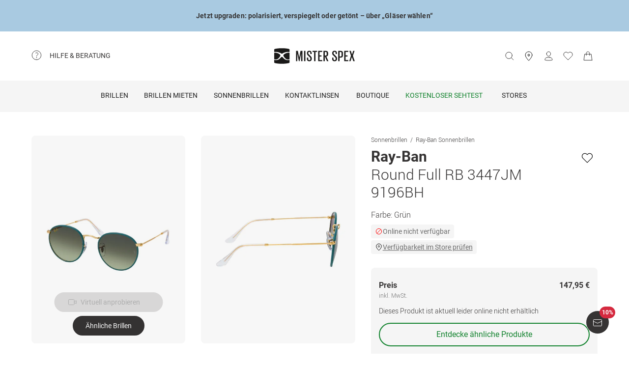

--- FILE ---
content_type: application/javascript; charset=UTF-8
request_url: https://www.misterspex.de/__service/product-browse-service/_next/static/chunks/main-351f349ff9969636.js
body_size: 58608
content:
(self.webpackChunk_N_E=self.webpackChunk_N_E||[]).push([[8792],{277:(e,t,r)=>{"use strict";var n=r(65865),o=r(81073),a=r(7860),i=r(26307);e.exports=function(e,t){if(!i(e))throw new n("Assertion failed: Type(O) is not Object");if(!a(t))throw new n("Assertion failed: P is not a Property Key, got "+o(t));return e[t]}},532:(e,t)=>{"use strict";function r(e,t){let r={};return Object.keys(e).forEach(n=>{t.includes(n)||(r[n]=e[n])}),r}Object.defineProperty(t,"__esModule",{value:!0}),Object.defineProperty(t,"omit",{enumerable:!0,get:function(){return r}})},550:(e,t,r)=>{"use strict";Object.defineProperty(t,"__esModule",{value:!0}),Object.defineProperty(t,"default",{enumerable:!0,get:function(){return p}});let n=r(64252),o=r(88246),a=r(38935),i=n._(r(52209)),u=r(58285),s=r(90393),l=r(33595),c=r(87404),f=r(30566);r(98932);class p{constructor(e,t){this.routeLoader=(0,f.createRouteLoader)(t),this.buildId=e,this.assetPrefix=t,this.promisedSsgManifest=new Promise(e=>{window.__SSG_MANIFEST?e(window.__SSG_MANIFEST):window.__SSG_MANIFEST_CB=()=>{e(window.__SSG_MANIFEST)}})}getPageList(){return(0,f.getClientBuildManifest)().then(e=>e.sortedPages)}getMiddleware(){return window.__MIDDLEWARE_MATCHERS=[{regexp:"^(?:\\/(_next\\/data\\/[^/]{1,}))?(?:\\/((?!_next\\/static|_next\\/image|favicon.ico|robots.txt|__service\\/product-browse-service\\/api\\/l\\/|__service\\/product-browse-service\\/api\\/dy|__service\\/product-browse-service\\/api\\/healthcheck).*))(\\.json)?[\\/#\\?]?$",originalSource:"/((?!_next/static|_next/image|favicon.ico|robots.txt|__service/product-browse-service/api/l/|__service/product-browse-service/api/dy|__service/product-browse-service/api/healthcheck).*)"}],window.__MIDDLEWARE_MATCHERS}getDataHref(e){var t;let r,{asPath:n,href:f,locale:p}=e,{pathname:d,query:h,search:y}=(0,l.parseRelativeUrl)(f),{pathname:m}=(0,l.parseRelativeUrl)(n),_=(0,c.removeTrailingSlash)(d);if("/"!==_[0])throw Object.defineProperty(Error(`Route name should start with a "/", got "${_}"`),"__NEXT_ERROR_CODE",{value:"E303",enumerable:!1,configurable:!0});return t=e.skipInterpolation?m:(0,s.isDynamicRoute)(_)?(0,a.interpolateAs)(d,m,h).result:_,r=(0,i.default)((0,c.removeTrailingSlash)((0,u.addLocale)(t,p)),".json"),(0,o.addBasePath)(`/_next/data/${this.buildId}${r}${y}`,!0)}_isSsg(e){return this.promisedSsgManifest.then(t=>t.has(e))}loadPage(e){return this.routeLoader.loadRoute(e).then(e=>{if("component"in e)return{page:e.component,mod:e.exports,styleSheets:e.styles.map(e=>({href:e.href,text:e.content}))};throw e.error})}prefetch(e){return this.routeLoader.prefetch(e)}}("function"==typeof t.default||"object"==typeof t.default&&null!==t.default)&&void 0===t.default.__esModule&&(Object.defineProperty(t.default,"__esModule",{value:!0}),Object.assign(t.default,t),e.exports=t.default)},1643:e=>{"use strict";var t=Object.prototype.toString,r=Math.max,n=function(e,t){for(var r=[],n=0;n<e.length;n+=1)r[n]=e[n];for(var o=0;o<t.length;o+=1)r[o+e.length]=t[o];return r},o=function(e,t){for(var r=[],n=t||0,o=0;n<e.length;n+=1,o+=1)r[o]=e[n];return r},a=function(e,t){for(var r="",n=0;n<e.length;n+=1)r+=e[n],n+1<e.length&&(r+=t);return r};e.exports=function(e){var i,u=this;if("function"!=typeof u||"[object Function]"!==t.apply(u))throw TypeError("Function.prototype.bind called on incompatible "+u);for(var s=o(arguments,1),l=r(0,u.length-s.length),c=[],f=0;f<l;f++)c[f]="$"+f;if(i=Function("binder","return function ("+a(c,",")+"){ return binder.apply(this,arguments); }")(function(){if(this instanceof i){var t=u.apply(this,n(s,arguments));return Object(t)===t?t:this}return u.apply(e,n(s,arguments))}),u.prototype){var p=function(){};p.prototype=u.prototype,i.prototype=new p,p.prototype=null}return i}},1737:(e,t,r)=>{"use strict";var n=r(28419),o=r(71938),a=r(34140);e.exports=function(){return a(n,o,arguments)}},2002:e=>{"use strict";e.exports=Math.abs},2326:(e,t)=>{"use strict";function r(e){return"/api"===e||!!(null==e?void 0:e.startsWith("/api/"))}Object.defineProperty(t,"__esModule",{value:!0}),Object.defineProperty(t,"isAPIRoute",{enumerable:!0,get:function(){return r}})},2470:(e,t,r)=>{"use strict";Object.defineProperty(t,"__esModule",{value:!0});var n={default:function(){return b},handleClientScriptLoad:function(){return m},initScriptLoader:function(){return _}};for(var o in n)Object.defineProperty(t,o,{enumerable:!0,get:n[o]});let a=r(64252),i=r(88365),u=r(37876),s=a._(r(98477)),l=i._(r(14232)),c=r(40941),f=r(59341),p=r(41241),d=new Map,h=new Set,y=e=>{let{src:t,id:r,onLoad:n=()=>{},onReady:o=null,dangerouslySetInnerHTML:a,children:i="",strategy:u="afterInteractive",onError:l,stylesheets:c}=e,p=r||t;if(p&&h.has(p))return;if(d.has(t)){h.add(p),d.get(t).then(n,l);return}let y=()=>{o&&o(),h.add(p)},m=document.createElement("script"),_=new Promise((e,t)=>{m.addEventListener("load",function(t){e(),n&&n.call(this,t),y()}),m.addEventListener("error",function(e){t(e)})}).catch(function(e){l&&l(e)});a?(m.innerHTML=a.__html||"",y()):i?(m.textContent="string"==typeof i?i:Array.isArray(i)?i.join(""):"",y()):t&&(m.src=t,d.set(t,_)),(0,f.setAttributesFromProps)(m,e),"worker"===u&&m.setAttribute("type","text/partytown"),m.setAttribute("data-nscript",u),c&&(e=>{if(s.default.preinit)return e.forEach(e=>{s.default.preinit(e,{as:"style"})});{let t=document.head;e.forEach(e=>{let r=document.createElement("link");r.type="text/css",r.rel="stylesheet",r.href=e,t.appendChild(r)})}})(c),document.body.appendChild(m)};function m(e){let{strategy:t="afterInteractive"}=e;"lazyOnload"===t?window.addEventListener("load",()=>{(0,p.requestIdleCallback)(()=>y(e))}):y(e)}function _(e){e.forEach(m),[...document.querySelectorAll('[data-nscript="beforeInteractive"]'),...document.querySelectorAll('[data-nscript="beforePageRender"]')].forEach(e=>{let t=e.id||e.getAttribute("src");h.add(t)})}function g(e){let{id:t,src:r="",onLoad:n=()=>{},onReady:o=null,strategy:a="afterInteractive",onError:i,stylesheets:f,...d}=e,{updateScripts:m,scripts:_,getIsSsr:g,appDir:b,nonce:E}=(0,l.useContext)(c.HeadManagerContext);E=d.nonce||E;let v=(0,l.useRef)(!1);(0,l.useEffect)(()=>{let e=t||r;v.current||(o&&e&&h.has(e)&&o(),v.current=!0)},[o,t,r]);let P=(0,l.useRef)(!1);if((0,l.useEffect)(()=>{if(!P.current){if("afterInteractive"===a)y(e);else"lazyOnload"===a&&("complete"===document.readyState?(0,p.requestIdleCallback)(()=>y(e)):window.addEventListener("load",()=>{(0,p.requestIdleCallback)(()=>y(e))}));P.current=!0}},[e,a]),("beforeInteractive"===a||"worker"===a)&&(m?(_[a]=(_[a]||[]).concat([{id:t,src:r,onLoad:n,onReady:o,onError:i,...d,nonce:E}]),m(_)):g&&g()?h.add(t||r):g&&!g()&&y({...e,nonce:E})),b){if(f&&f.forEach(e=>{s.default.preinit(e,{as:"style"})}),"beforeInteractive"===a)if(!r)return d.dangerouslySetInnerHTML&&(d.children=d.dangerouslySetInnerHTML.__html,delete d.dangerouslySetInnerHTML),(0,u.jsx)("script",{nonce:E,dangerouslySetInnerHTML:{__html:`(self.__next_s=self.__next_s||[]).push(${JSON.stringify([0,{...d,id:t}])})`}});else return s.default.preload(r,d.integrity?{as:"script",integrity:d.integrity,nonce:E,crossOrigin:d.crossOrigin}:{as:"script",nonce:E,crossOrigin:d.crossOrigin}),(0,u.jsx)("script",{nonce:E,dangerouslySetInnerHTML:{__html:`(self.__next_s=self.__next_s||[]).push(${JSON.stringify([r,{...d,id:t}])})`}});"afterInteractive"===a&&r&&s.default.preload(r,d.integrity?{as:"script",integrity:d.integrity,nonce:E,crossOrigin:d.crossOrigin}:{as:"script",nonce:E,crossOrigin:d.crossOrigin})}return null}Object.defineProperty(g,"__nextScript",{value:!0});let b=g;("function"==typeof t.default||"object"==typeof t.default&&null!==t.default)&&void 0===t.default.__esModule&&(Object.defineProperty(t.default,"__esModule",{value:!0}),Object.assign(t.default,t),e.exports=t.default)},2496:e=>{"use strict";e.exports=Math.floor},3542:(e,t,r)=>{"use strict";var n=r(71355),o=r(65865),a=r(26307),i=r(73447),u=r(79158);e.exports=function(e){if(!a(e))throw new o("ToPropertyDescriptor requires an object");var t={};if(n(e,"enumerable")&&(t["[[Enumerable]]"]=u(e.enumerable)),n(e,"configurable")&&(t["[[Configurable]]"]=u(e.configurable)),n(e,"value")&&(t["[[Value]]"]=e.value),n(e,"writable")&&(t["[[Writable]]"]=u(e.writable)),n(e,"get")){var r=e.get;if(void 0!==r&&!i(r))throw new o("getter must be a function");t["[[Get]]"]=r}if(n(e,"set")){var s=e.set;if(void 0!==s&&!i(s))throw new o("setter must be a function");t["[[Set]]"]=s}if((n(t,"[[Get]]")||n(t,"[[Set]]"))&&(n(t,"[[Value]]")||n(t,"[[Writable]]")))throw new o("Invalid property descriptor. Cannot both specify accessors and a value or writable attribute");return t}},3899:(e,t,r)=>{"use strict";Object.defineProperty(t,"__esModule",{value:!0}),Object.defineProperty(t,"default",{enumerable:!0,get:function(){return h}});let n=r(64252),o=r(37876),a=n._(r(14232)),i=n._(r(88005)),u={400:"Bad Request",404:"This page could not be found",405:"Method Not Allowed",500:"Internal Server Error"};function s({req:e,res:t,err:r}){return{statusCode:t&&t.statusCode?t.statusCode:r?r.statusCode:404,hostname:window.location.hostname}}let l={fontFamily:'system-ui,"Segoe UI",Roboto,Helvetica,Arial,sans-serif,"Apple Color Emoji","Segoe UI Emoji"',height:"100vh",textAlign:"center",display:"flex",flexDirection:"column",alignItems:"center",justifyContent:"center"},c={lineHeight:"48px"},f={display:"inline-block",margin:"0 20px 0 0",paddingRight:23,fontSize:24,fontWeight:500,verticalAlign:"top"},p={fontSize:14,fontWeight:400,lineHeight:"28px"},d={display:"inline-block"};class h extends a.default.Component{static{this.displayName="ErrorPage"}static{this.getInitialProps=s}static{this.origGetInitialProps=s}render(){let{statusCode:e,withDarkMode:t=!0}=this.props,r=this.props.title||u[e]||"An unexpected error has occurred";return(0,o.jsxs)("div",{style:l,children:[(0,o.jsx)(i.default,{children:(0,o.jsx)("title",{children:e?`${e}: ${r}`:"Application error: a client-side exception has occurred"})}),(0,o.jsxs)("div",{style:c,children:[(0,o.jsx)("style",{dangerouslySetInnerHTML:{__html:`body{color:#000;background:#fff;margin:0}.next-error-h1{border-right:1px solid rgba(0,0,0,.3)}${t?"@media (prefers-color-scheme:dark){body{color:#fff;background:#000}.next-error-h1{border-right:1px solid rgba(255,255,255,.3)}}":""}`}}),e?(0,o.jsx)("h1",{className:"next-error-h1",style:f,children:e}):null,(0,o.jsx)("div",{style:d,children:(0,o.jsxs)("h2",{style:p,children:[this.props.title||e?r:(0,o.jsxs)(o.Fragment,{children:["Application error: a client-side exception has occurred"," ",!!this.props.hostname&&(0,o.jsxs)(o.Fragment,{children:["while loading ",this.props.hostname]})," ","(see the browser console for more information)"]}),"."]})})]})]})}}("function"==typeof t.default||"object"==typeof t.default&&null!==t.default)&&void 0===t.default.__esModule&&(Object.defineProperty(t.default,"__esModule",{value:!0}),Object.assign(t.default,t),e.exports=t.default)},5391:e=>{"use strict";e.exports=EvalError},6232:(e,t,r)=>{"use strict";Object.defineProperty(t,"__esModule",{value:!0}),Object.defineProperty(t,"Portal",{enumerable:!0,get:function(){return a}});let n=r(14232),o=r(98477),a=({children:e,type:t})=>{let[r,a]=(0,n.useState)(null);return(0,n.useEffect)(()=>{let e=document.createElement(t);return document.body.appendChild(e),a(e),()=>{document.body.removeChild(e)}},[t]),r?(0,o.createPortal)(e,r):null};("function"==typeof t.default||"object"==typeof t.default&&null!==t.default)&&void 0===t.default.__esModule&&(Object.defineProperty(t.default,"__esModule",{value:!0}),Object.assign(t.default,t),e.exports=t.default)},6739:(e,t,r)=>{"use strict";var n=r(16576).supportsDescriptors,o=r(38512)(),a=r(70669),i=Object.defineProperty,u=TypeError;e.exports=function(){var e=a();if(o)return e;if(!n)throw new u("Shimming Function.prototype.name support requires ES5 property descriptor support.");var t=Function.prototype;return i(t,"name",{configurable:!0,enumerable:!1,get:function(){var r=e.call(this);return this!==t&&i(this,"name",{configurable:!0,enumerable:!1,value:r,writable:!1}),r}}),e}},7069:(e,t)=>{"use strict";function r(){let e=Object.create(null);return{on(t,r){(e[t]||(e[t]=[])).push(r)},off(t,r){e[t]&&e[t].splice(e[t].indexOf(r)>>>0,1)},emit(t,...r){(e[t]||[]).slice().map(e=>{e(...r)})}}}Object.defineProperty(t,"__esModule",{value:!0}),Object.defineProperty(t,"default",{enumerable:!0,get:function(){return r}})},7445:(e,t,r)=>{"use strict";Object.defineProperty(t,"__esModule",{value:!0}),Object.defineProperty(t,"getRouteMatcher",{enumerable:!0,get:function(){return a}});let n=r(98608),o=r(60054);function a({re:e,groups:t}){return(0,o.safeRouteMatcher)(r=>{let o=e.exec(r);if(!o)return!1;let a=e=>{try{return decodeURIComponent(e)}catch{throw Object.defineProperty(new n.DecodeError("failed to decode param"),"__NEXT_ERROR_CODE",{value:"E528",enumerable:!1,configurable:!0})}},i={};for(let[e,r]of Object.entries(t)){let t=o[r.pos];void 0!==t&&(r.repeat?i[e]=t.split("/").map(e=>a(e)):i[e]=a(t))}return i})}},7640:(e,t,r)=>{"use strict";Object.defineProperty(t,"__esModule",{value:!0});var n={Router:function(){return u.default},createRouter:function(){return _},default:function(){return y},makePublicRouterInstance:function(){return g},useRouter:function(){return m},withRouter:function(){return c.default}};for(var o in n)Object.defineProperty(t,o,{enumerable:!0,get:n[o]});let a=r(64252),i=a._(r(14232)),u=a._(r(58762)),s=r(76194),l=a._(r(66240)),c=a._(r(75029)),f={router:null,readyCallbacks:[],ready(e){if(this.router)return e();this.readyCallbacks.push(e)}},p=["pathname","route","query","asPath","components","isFallback","basePath","locale","locales","defaultLocale","isReady","isPreview","isLocaleDomain","domainLocales"],d=["push","replace","reload","back","prefetch","beforePopState"];function h(){if(!f.router)throw Object.defineProperty(Error('No router instance found.\nYou should only use "next/router" on the client side of your app.\n'),"__NEXT_ERROR_CODE",{value:"E394",enumerable:!1,configurable:!0});return f.router}Object.defineProperty(f,"events",{get:()=>u.default.events}),p.forEach(e=>{Object.defineProperty(f,e,{get:()=>h()[e]})}),d.forEach(e=>{f[e]=(...t)=>h()[e](...t)}),["routeChangeStart","beforeHistoryChange","routeChangeComplete","routeChangeError","hashChangeStart","hashChangeComplete"].forEach(e=>{f.ready(()=>{u.default.events.on(e,(...t)=>{let r=`on${e.charAt(0).toUpperCase()}${e.substring(1)}`;if(f[r])try{f[r](...t)}catch(e){console.error(`Error when running the Router event: ${r}`),console.error((0,l.default)(e)?`${e.message}
${e.stack}`:e+"")}})})});let y=f;function m(){let e=i.default.useContext(s.RouterContext);if(!e)throw Object.defineProperty(Error("NextRouter was not mounted. https://nextjs.org/docs/messages/next-router-not-mounted"),"__NEXT_ERROR_CODE",{value:"E509",enumerable:!1,configurable:!0});return e}function _(...e){return f.router=new u.default(...e),f.readyCallbacks.forEach(e=>e()),f.readyCallbacks=[],f.router}function g(e){let t={};for(let r of p){if("object"==typeof e[r]){t[r]=Object.assign(Array.isArray(e[r])?[]:{},e[r]);continue}t[r]=e[r]}return t.events=u.default.events,d.forEach(r=>{t[r]=(...t)=>e[r](...t)}),t}("function"==typeof t.default||"object"==typeof t.default&&null!==t.default)&&void 0===t.default.__esModule&&(Object.defineProperty(t.default,"__esModule",{value:!0}),Object.assign(t.default,t),e.exports=t.default)},7781:(e,t,r)=>{"use strict";var n=r(45525)("%Number%"),o=r(24517),a=r(88587),i=r(67331);e.exports=function(e){var t=o(e)?e:a(e,n);return"bigint"==typeof t?t:i(t)}},7860:e=>{"use strict";e.exports=function(e){return"string"==typeof e||"symbol"==typeof e}},9597:(e,t)=>{"use strict";Object.defineProperty(t,"__esModule",{value:!0});var r={UNDERSCORE_GLOBAL_ERROR_ROUTE:function(){return i},UNDERSCORE_GLOBAL_ERROR_ROUTE_ENTRY:function(){return u},UNDERSCORE_NOT_FOUND_ROUTE:function(){return o},UNDERSCORE_NOT_FOUND_ROUTE_ENTRY:function(){return a}};for(var n in r)Object.defineProperty(t,n,{enumerable:!0,get:r[n]});let o="/_not-found",a=`${o}/page`,i="/_global-error",u=`${i}/page`},9833:(e,t,r)=>{"use strict";Object.defineProperty(t,"__esModule",{value:!0});var n={compileNonPath:function(){return p},matchHas:function(){return f},parseDestination:function(){return d},prepareDestination:function(){return h}};for(var o in n)Object.defineProperty(t,o,{enumerable:!0,get:n[o]});let a=r(23822),i=r(80512),u=r(80834),s=r(29663),l=r(60054);function c(e){return e.replace(/__ESC_COLON_/gi,":")}function f(e,t,r=[],n=[]){let o={},a=r=>{let n,a=r.key;switch(r.type){case"header":a=a.toLowerCase(),n=e.headers[a];break;case"cookie":n="cookies"in e?e.cookies[r.key]:(0,s.getCookieParser)(e.headers)()[r.key];break;case"query":n=t[a];break;case"host":{let{host:t}=e?.headers||{};n=t?.split(":",1)[0].toLowerCase()}}if(!r.value&&n)return o[function(e){let t="";for(let r=0;r<e.length;r++){let n=e.charCodeAt(r);(n>64&&n<91||n>96&&n<123)&&(t+=e[r])}return t}(a)]=n,!0;if(n){let e=RegExp(`^${r.value}$`),t=Array.isArray(n)?n.slice(-1)[0].match(e):n.match(e);if(t)return Array.isArray(t)&&(t.groups?Object.keys(t.groups).forEach(e=>{o[e]=t.groups[e]}):"host"===r.type&&t[0]&&(o.host=t[0])),!0}return!1};return!(!r.every(e=>a(e))||n.some(e=>a(e)))&&o}function p(e,t){if(!e.includes(":"))return e;for(let r of Object.keys(t))e.includes(`:${r}`)&&(e=e.replace(RegExp(`:${r}\\*`,"g"),`:${r}--ESCAPED_PARAM_ASTERISKS`).replace(RegExp(`:${r}\\?`,"g"),`:${r}--ESCAPED_PARAM_QUESTION`).replace(RegExp(`:${r}\\+`,"g"),`:${r}--ESCAPED_PARAM_PLUS`).replace(RegExp(`:${r}(?!\\w)`,"g"),`--ESCAPED_PARAM_COLON${r}`));return e=e.replace(/(:|\*|\?|\+|\(|\)|\{|\})/g,"\\$1").replace(/--ESCAPED_PARAM_PLUS/g,"+").replace(/--ESCAPED_PARAM_COLON/g,":").replace(/--ESCAPED_PARAM_QUESTION/g,"?").replace(/--ESCAPED_PARAM_ASTERISKS/g,"*"),(0,l.safeCompile)(`/${e}`,{validate:!1})(t).slice(1)}function d(e){let t=e.destination;for(let r of Object.keys({...e.params,...e.query}))r&&(t=t.replace(RegExp(`:${(0,a.escapeStringRegexp)(r)}`,"g"),`__ESC_COLON_${r}`));let r=(0,i.parseUrl)(t),n=r.pathname;n&&(n=c(n));let o=r.href;o&&(o=c(o));let u=r.hostname;u&&(u=c(u));let s=r.hash;s&&(s=c(s));let l=r.search;l&&(l=c(l));let f=r.origin;return f&&(f=c(f)),{...r,pathname:n,hostname:u,href:o,hash:s,search:l,origin:f}}function h(e){let t,r,n=d(e),{hostname:o,query:a,search:i}=n,s=n.pathname;n.hash&&(s=`${s}${n.hash}`);let f=[],h=[];for(let e of((0,l.safePathToRegexp)(s,h),h))f.push(e.name);if(o){let e=[];for(let t of((0,l.safePathToRegexp)(o,e),e))f.push(t.name)}let y=(0,l.safeCompile)(s,{validate:!1});for(let[r,n]of(o&&(t=(0,l.safeCompile)(o,{validate:!1})),Object.entries(a)))Array.isArray(n)?a[r]=n.map(t=>p(c(t),e.params)):"string"==typeof n&&(a[r]=p(c(n),e.params));let m=Object.keys(e.params).filter(e=>"nextInternalLocale"!==e);if(e.appendParamsToQuery&&!m.some(e=>f.includes(e)))for(let t of m)t in a||(a[t]=e.params[t]);if((0,u.isInterceptionRouteAppPath)(s))for(let t of s.split("/")){let r=u.INTERCEPTION_ROUTE_MARKERS.find(e=>t.startsWith(e));if(r){"(..)(..)"===r?(e.params["0"]="(..)",e.params["1"]="(..)"):e.params["0"]=r;break}}try{let[o,a]=(r=y(e.params)).split("#",2);t&&(n.hostname=t(e.params)),n.pathname=o,n.hash=`${a?"#":""}${a||""}`,n.search=i?p(i,e.params):""}catch(e){if(e.message.match(/Expected .*? to not repeat, but got an array/))throw Object.defineProperty(Error("To use a multi-match in the destination you must add `*` at the end of the param name to signify it should repeat. https://nextjs.org/docs/messages/invalid-multi-match"),"__NEXT_ERROR_CODE",{value:"E329",enumerable:!1,configurable:!0});throw e}return n.query={...e.query,...n.query},{newUrl:r,destQuery:a,parsedDestination:n}}},10221:(e,t,r)=>{"use strict";var n=r(65225);if(n)try{n([],"length")}catch(e){n=null}e.exports=n},10231:(e,t,r)=>{"use strict";Object.defineProperty(t,"__esModule",{value:!0});var n={getSortedRouteObjects:function(){return a.getSortedRouteObjects},getSortedRoutes:function(){return a.getSortedRoutes},isDynamicRoute:function(){return i.isDynamicRoute}};for(var o in n)Object.defineProperty(t,o,{enumerable:!0,get:n[o]});let a=r(25845),i=r(90393)},10326:(e,t,r)=>{"use strict";var n=r(65865);e.exports=function(e){if(null==e)throw new n(arguments.length>0&&arguments[1]||"Cannot call method on "+e);return e}},10363:(e,t,r)=>{"use strict";let n,o,a,i,u,s,l,c,f,p,d,h;Object.defineProperty(t,"__esModule",{value:!0});let y=r(88365);Object.defineProperty(t,"__esModule",{value:!0});var m={emitter:function(){return H},hydrate:function(){return eh},initialize:function(){return V},router:function(){return n},version:function(){return W}};for(var _ in m)Object.defineProperty(t,_,{enumerable:!0,get:m[_]});let g=r(64252),b=r(37876);r(21291);let E=g._(r(14232)),v=g._(r(78944)),P=r(40941),O=g._(r(7069)),R=r(76194),S=r(92390),A=r(90393),w=r(34450),j=r(98608),x=r(6232),T=g._(r(97933)),C=g._(r(550)),I=r(55944),N=r(7640),M=r(66240),L=r(28543),D=r(12267),F=r(55829),U=r(28832),$=r(70435),k=r(53485),B=r(48193);r(81383),r(27585);let W="16.1.2",H=(0,O.default)(),G=e=>[].slice.call(e),X=!1;class q extends E.default.Component{componentDidCatch(e,t){this.props.fn(e,t)}componentDidMount(){this.scrollToHash(),n.isSsr&&(o.isFallback||o.nextExport&&((0,A.isDynamicRoute)(n.pathname)||location.search||1)||o.props&&o.props.__N_SSG&&(location.search||1))&&n.replace(n.pathname+"?"+String((0,w.assign)((0,w.urlQueryToSearchParams)(n.query),new URLSearchParams(location.search))),a,{_h:1,shallow:!o.isFallback&&!X}).catch(e=>{if(!e.cancelled)throw e})}componentDidUpdate(){this.scrollToHash()}scrollToHash(){let{hash:e}=location;if(!(e=e&&e.substring(1)))return;let t=document.getElementById(e);t&&setTimeout(()=>t.scrollIntoView(),0)}render(){return this.props.children}}async function V(e={}){o=JSON.parse(document.getElementById("__NEXT_DATA__").textContent),window.__NEXT_DATA__=o,h=o.defaultLocale;let t=o.assetPrefix||"";if(self.__next_set_public_path__(`${t}/_next/`),a=(0,j.getURL)(),(0,F.hasBasePath)(a)&&(a=(0,D.removeBasePath)(a)),o.scriptLoader){let{initScriptLoader:e}=r(2470);e(o.scriptLoader)}i=new C.default(o.buildId,t);let l=([e,t])=>i.routeLoader.onEntrypoint(e,t);return window.__NEXT_P&&window.__NEXT_P.map(e=>setTimeout(()=>l(e),0)),window.__NEXT_P=[],window.__NEXT_P.push=l,(s=(0,T.default)()).getIsSsr=()=>n.isSsr,u=document.getElementById("__next"),{assetPrefix:t}}function z(e,t){return(0,b.jsx)(e,{...t})}function Y({children:e}){let t=E.default.useMemo(()=>(0,$.adaptForAppRouterInstance)(n),[]);return(0,b.jsx)(q,{fn:e=>Q({App:f,err:e}).catch(e=>console.error("Error rendering page: ",e)),children:(0,b.jsx)(U.AppRouterContext.Provider,{value:t,children:(0,b.jsx)(k.SearchParamsContext.Provider,{value:(0,$.adaptForSearchParams)(n),children:(0,b.jsx)($.PathnameContextProviderAdapter,{router:n,isAutoExport:self.__NEXT_DATA__.autoExport??!1,children:(0,b.jsx)(k.PathParamsContext.Provider,{value:(0,$.adaptForPathParams)(n),children:(0,b.jsx)(R.RouterContext.Provider,{value:(0,N.makePublicRouterInstance)(n),children:(0,b.jsx)(P.HeadManagerContext.Provider,{value:s,children:(0,b.jsx)(L.ImageConfigContext.Provider,{value:{deviceSizes:[640,750,828,1080,1200,1920,2048,3840],imageSizes:[32,48,64,96,128,256,384],qualities:[75],path:"/_next/image",loader:"default",dangerouslyAllowSVG:!1,unoptimized:!1},children:e})})})})})})})})}let K=e=>t=>{let r={...t,Component:d,err:o.err,router:n};return(0,b.jsx)(Y,{children:z(e,r)})};function Q(e){let{App:t,err:u}=e;return console.error(u),console.error("A client-side exception has occurred, see here for more info: https://nextjs.org/docs/messages/client-side-exception-occurred"),i.loadPage("/_error").then(({page:n,styleSheets:o})=>l?.Component===n?Promise.resolve().then(()=>y._(r(3899))).then(n=>Promise.resolve().then(()=>y._(r(41966))).then(r=>(e.App=t=r.default,n))).then(e=>({ErrorComponent:e.default,styleSheets:[]})):{ErrorComponent:n,styleSheets:o}).then(({ErrorComponent:r,styleSheets:i})=>{let s=K(t),l={Component:r,AppTree:s,router:n,ctx:{err:u,pathname:o.page,query:o.query,asPath:a,AppTree:s}};return Promise.resolve(e.props?.err?e.props:(0,j.loadGetInitialProps)(t,l)).then(t=>ep({...e,err:u,Component:r,styleSheets:i,props:t}))})}function J({callback:e}){return E.default.useLayoutEffect(()=>e(),[e]),null}let Z="beforeRender",ee="afterRender",et="afterHydrate",er="routeChange",en="Next.js-hydration",eo="Next.js-route-change-to-render",ea="Next.js-render",ei=null,eu=!0;function es(){[Z,et,ee,er].forEach(e=>performance.clearMarks(e))}function el(){j.ST&&(performance.mark(et),performance.getEntriesByName(Z,"mark").length&&(performance.measure("Next.js-before-hydration","navigationStart",Z),performance.measure(en,Z,et)),p&&performance.getEntriesByName(en).forEach(p),es())}function ec(){if(!j.ST)return;performance.mark(ee);let e=performance.getEntriesByName(er,"mark");e.length&&(performance.getEntriesByName(Z,"mark").length&&(performance.measure(eo,e[0].name,Z),performance.measure(ea,Z,ee),p&&(performance.getEntriesByName(ea).forEach(p),performance.getEntriesByName(eo).forEach(p))),es(),[eo,ea].forEach(e=>performance.clearMeasures(e)))}function ef({callbacks:e,children:t}){return E.default.useLayoutEffect(()=>e.forEach(e=>e()),[e]),t}function ep(e){var t,r;let o,a,{App:i,Component:s,props:f,err:p}=e,d="initial"in e?void 0:e.styleSheets;s=s||l.Component;let h={...f=f||l.props,Component:s,err:p,router:n};l=h;let y=!1,m=new Promise((e,t)=>{c&&c(),a=()=>{c=null,e()},c=()=>{y=!0,c=null;let e=Object.defineProperty(Error("Cancel rendering route"),"__NEXT_ERROR_CODE",{value:"E503",enumerable:!1,configurable:!0});e.cancelled=!0,t(e)}});function _(){a()}!function(){if(!d)return;let e=new Set(G(document.querySelectorAll("style[data-n-href]")).map(e=>e.getAttribute("data-n-href"))),t=document.querySelector("noscript[data-n-css]"),r=t?.getAttribute("data-n-css");d.forEach(({href:t,text:n})=>{if(!e.has(t)){let e=document.createElement("style");e.setAttribute("data-n-href",t),e.setAttribute("media","x"),r&&e.setAttribute("nonce",r),document.head.appendChild(e),e.appendChild(document.createTextNode(n))}})}();let g=(0,b.jsxs)(b.Fragment,{children:[(0,b.jsx)(J,{callback:function(){if(d&&!y){let e=new Set(d.map(e=>e.href)),t=G(document.querySelectorAll("style[data-n-href]")),r=t.map(e=>e.getAttribute("data-n-href"));for(let n=0;n<r.length;++n)e.has(r[n])?t[n].removeAttribute("media"):t[n].setAttribute("media","x");let n=document.querySelector("noscript[data-n-css]");n&&d.forEach(({href:e})=>{let t=document.querySelector(`style[data-n-href="${e}"]`);t&&(n.parentNode.insertBefore(t,n.nextSibling),n=t)}),G(document.querySelectorAll("link[data-n-p]")).forEach(e=>{e.parentNode.removeChild(e)})}if(e.scroll){let{x:t,y:r}=e.scroll;(0,S.disableSmoothScrollDuringRouteTransition)(()=>{window.scrollTo(t,r)})}}}),(0,b.jsxs)(Y,{children:[z(i,h),(0,b.jsx)(x.Portal,{type:"next-route-announcer",children:(0,b.jsx)(I.RouteAnnouncer,{})})]})]});return t=u,r=e=>(0,b.jsx)(ef,{callbacks:[e,_],children:g}),j.ST&&performance.mark(Z),o=r(eu?el:ec),ei?(0,E.default.startTransition)(()=>{ei.render(o)}):(ei=v.default.hydrateRoot(t,o,{onRecoverableError:B.onRecoverableError}),eu=!1),m}async function ed(e){if(e.err&&(void 0===e.Component||!e.isHydratePass))return void await Q(e);try{await ep(e)}catch(r){let t=(0,M.getProperError)(r);if(t.cancelled)throw t;await Q({...e,err:t})}}async function eh(e){let t=o.err;try{let e=await i.routeLoader.whenEntrypoint("/_app");if("error"in e)throw e.error;let{component:t,exports:r}=e;f=t,r&&r.reportWebVitals&&(p=({id:e,name:t,startTime:n,value:o,duration:a,entryType:i,entries:u,attribution:s})=>{let l,c=`${Date.now()}-${Math.floor(Math.random()*(9e12-1))+1e12}`;u&&u.length&&(l=u[0].startTime);let f={id:e||c,name:t,startTime:n||l,value:null==o?a:o,label:"mark"===i||"measure"===i?"custom":"web-vital"};s&&(f.attribution=s),r.reportWebVitals(f)});let n=await i.routeLoader.whenEntrypoint(o.page);if("error"in n)throw n.error;d=n.component}catch(e){t=(0,M.getProperError)(e)}window.__NEXT_PRELOADREADY&&await window.__NEXT_PRELOADREADY(o.dynamicIds),n=(0,N.createRouter)(o.page,o.query,a,{initialProps:o.props,pageLoader:i,App:f,Component:d,wrapApp:K,err:t,isFallback:!!o.isFallback,subscription:(e,t,r)=>ed(Object.assign({},e,{App:t,scroll:r})),locale:o.locale,locales:o.locales,defaultLocale:h,domainLocales:o.domainLocales,isPreview:o.isPreview}),X=await n._initialMatchesMiddlewarePromise;let r={App:f,initial:!0,Component:d,props:o.props,err:t,isHydratePass:!0};e?.beforeRender&&await e.beforeRender(),ed(r)}("function"==typeof t.default||"object"==typeof t.default&&null!==t.default)&&void 0===t.default.__esModule&&(Object.defineProperty(t.default,"__esModule",{value:!0}),Object.assign(t.default,t),e.exports=t.default)},11171:(e,t,r)=>{"use strict";r(39968),globalThis._AutofillCallbackHandler=globalThis._AutofillCallbackHandler??function(){}},11654:(e,t,r)=>{"use strict";Object.defineProperty(t,"__esModule",{value:!0}),Object.defineProperty(t,"pathHasPrefix",{enumerable:!0,get:function(){return o}});let n=r(78600);function o(e,t){if("string"!=typeof e)return!1;let{pathname:r}=(0,n.parsePath)(e);return r===t||r.startsWith(t+"/")}},11817:(e,t,r)=>{"use strict";var n=r(65865),o=r(14505);e.exports=function(e,t){if("number"!=typeof e||"number"!=typeof t)throw new n("Assertion failed: `x` and `y` arguments must be Numbers");if(!(o(e)||o(t)))return e<t}},12267:(e,t,r)=>{"use strict";function n(e){return e}Object.defineProperty(t,"__esModule",{value:!0}),Object.defineProperty(t,"removeBasePath",{enumerable:!0,get:function(){return n}}),r(55829),("function"==typeof t.default||"object"==typeof t.default&&null!==t.default)&&void 0===t.default.__esModule&&(Object.defineProperty(t.default,"__esModule",{value:!0}),Object.assign(t.default,t),e.exports=t.default)},12384:(e,t,r)=>{"use strict";var n=r(73442),o=n("Object.prototype.toString"),a=r(95295)(),i=r(91137);if(a){var u=n("Symbol.prototype.toString"),s=i(/^Symbol\(.*\)$/);e.exports=function(e){if("symbol"==typeof e)return!0;if(!e||"object"!=typeof e||"[object Symbol]"!==o(e))return!1;try{return"symbol"==typeof e.valueOf()&&s(u(e))}catch(e){return!1}}}else e.exports=function(e){return!1}},13935:(e,t,r)=>{"use strict";var n="function"==typeof Symbol&&"symbol"==typeof Symbol.iterator,o=r(74606),a=r(97264),i=r(42970),u=r(12384),s=function(e,t){if(null==e)throw TypeError("Cannot call method on "+e);if("string"!=typeof t||"number"!==t&&"string"!==t)throw TypeError('hint must be "string" or "number"');var r,n,i,u="string"===t?["toString","valueOf"]:["valueOf","toString"];for(i=0;i<u.length;++i)if(a(r=e[u[i]])&&o(n=r.call(e)))return n;throw TypeError("No default value")},l=function(e,t){var r=e[t];if(null!=r){if(!a(r))throw TypeError(r+" returned for property "+String(t)+" of object "+e+" is not a function");return r}};e.exports=function(e){if(o(e))return e;var t,r="default";if(arguments.length>1&&(arguments[1]===String?r="string":arguments[1]===Number&&(r="number")),n&&(Symbol.toPrimitive?t=l(e,Symbol.toPrimitive):u(e)&&(t=Symbol.prototype.valueOf)),void 0!==t){var a=t.call(e,r);if(o(a))return a;throw TypeError("unable to convert exotic object to primitive")}return"default"===r&&(i(e)||u(e))&&(r="string"),s(e,"default"===r?"number":r)}},14505:e=>{"use strict";e.exports=Number.isNaN||function(e){return e!=e}},14933:(e,t)=>{"use strict";function r(e,t){let r=Object.keys(e);if(r.length!==Object.keys(t).length)return!1;for(let n=r.length;n--;){let o=r[n];if("query"===o){let r=Object.keys(e.query);if(r.length!==Object.keys(t.query).length)return!1;for(let n=r.length;n--;){let o=r[n];if(!t.query.hasOwnProperty(o)||e.query[o]!==t.query[o])return!1}}else if(!t.hasOwnProperty(o)||e[o]!==t[o])return!1}return!0}Object.defineProperty(t,"__esModule",{value:!0}),Object.defineProperty(t,"compareRouterStates",{enumerable:!0,get:function(){return r}})},15594:(e,t,r)=>{"use strict";function n(e,t){return e}Object.defineProperty(t,"__esModule",{value:!0}),Object.defineProperty(t,"removeLocale",{enumerable:!0,get:function(){return n}}),r(78600),("function"==typeof t.default||"object"==typeof t.default&&null!==t.default)&&void 0===t.default.__esModule&&(Object.defineProperty(t.default,"__esModule",{value:!0}),Object.assign(t.default,t),e.exports=t.default)},16576:(e,t,r)=>{"use strict";var n=r(66825),o="function"==typeof Symbol&&"symbol"==typeof Symbol("foo"),a=Object.prototype.toString,i=Array.prototype.concat,u=r(27239),s=r(96058)(),l=function(e,t,r,n){if(t in e){if(!0===n){if(e[t]===r)return}else if("function"!=typeof n||"[object Function]"!==a.call(n)||!n())return}s?u(e,t,r,!0):u(e,t,r)},c=function(e,t){var r=arguments.length>2?arguments[2]:{},a=n(t);o&&(a=i.call(a,Object.getOwnPropertySymbols(t)));for(var u=0;u<a.length;u+=1)l(e,a[u],t[a[u]],r[a[u]])};c.supportsDescriptors=!!s,e.exports=c},16958:(e,t)=>{"use strict";Object.defineProperty(t,"__esModule",{value:!0});var r={getDeploymentId:function(){return o},getDeploymentIdQueryOrEmptyString:function(){return a}};for(var n in r)Object.defineProperty(t,n,{enumerable:!0,get:r[n]});function o(){return!1}function a(){return""}},17897:(e,t)=>{"use strict";Object.defineProperty(t,"__esModule",{value:!0}),Object.defineProperty(t,"warnOnce",{enumerable:!0,get:function(){return r}});let r=e=>{}},17929:(e,t,r)=>{"use strict";Object.defineProperty(t,"__esModule",{value:!0}),Object.defineProperty(t,"getNextPathnameInfo",{enumerable:!0,get:function(){return i}});let n=r(33684),o=r(93330),a=r(11654);function i(e,t){let{basePath:r,i18n:i,trailingSlash:u}=t.nextConfig??{},s={pathname:e,trailingSlash:"/"!==e?e.endsWith("/"):u};r&&(0,a.pathHasPrefix)(s.pathname,r)&&(s.pathname=(0,o.removePathPrefix)(s.pathname,r),s.basePath=r);let l=s.pathname;if(s.pathname.startsWith("/_next/data/")&&s.pathname.endsWith(".json")){let e=s.pathname.replace(/^\/_next\/data\//,"").replace(/\.json$/,"").split("/");s.buildId=e[0],l="index"!==e[1]?`/${e.slice(1).join("/")}`:"/",!0===t.parseData&&(s.pathname=l)}if(i){let e=t.i18nProvider?t.i18nProvider.analyze(s.pathname):(0,n.normalizeLocalePath)(s.pathname,i.locales);s.locale=e.detectedLocale,s.pathname=e.pathname??s.pathname,!e.detectedLocale&&s.buildId&&(e=t.i18nProvider?t.i18nProvider.analyze(l):(0,n.normalizeLocalePath)(l,i.locales)).detectedLocale&&(s.locale=e.detectedLocale)}return s}},18475:(e,t,r)=>{"use strict";Object.defineProperty(t,"__esModule",{value:!0}),Object.defineProperty(t,"resolveParamValue",{enumerable:!0,get:function(){return a}});let n=r(69642),o=r(30050);function a(e,t,r,a,i){switch(t){case"catchall":case"optional-catchall":case"catchall-intercepted-(..)(..)":case"catchall-intercepted-(.)":case"catchall-intercepted-(..)":case"catchall-intercepted-(...)":let u=[];for(let e=r;e<a.segments.length;e++){let n=a.segments[e];if("static"===n.type){let a=n.name,i=(0,o.interceptionPrefixFromParamType)(t);i&&e===r&&i===n.interceptionMarker&&(a=a.replace(n.interceptionMarker,"")),u.push(a)}else{if(!i.hasOwnProperty(n.param.paramName)){if("optional-catchall"===n.param.paramType)break;return}let e=i[n.param.paramName];Array.isArray(e)?u.push(...e):u.push(e)}}if(u.length>0)return u;if("optional-catchall"===t)return;throw Object.defineProperty(new n.InvariantError(`Unexpected empty path segments match for a route "${a.pathname}" with param "${e}" of type "${t}"`),"__NEXT_ERROR_CODE",{value:"E931",enumerable:!1,configurable:!0});case"dynamic":case"dynamic-intercepted-(..)(..)":case"dynamic-intercepted-(.)":case"dynamic-intercepted-(..)":case"dynamic-intercepted-(...)":if(r<a.segments.length){let e=a.segments[r];if("dynamic"===e.type&&!i.hasOwnProperty(e.param.paramName))return;return"dynamic"===e.type?i[e.param.paramName]:(0,o.interceptionPrefixFromParamType)(t)===e.interceptionMarker?e.name.replace(e.interceptionMarker,""):e.name}return}}},20334:(e,t,r)=>{"use strict";var n=r(93023);e.exports=function(e,t){return e===t?0!==e||1/e==1/t:n(e)&&n(t)}},21060:(e,t,r)=>{"use strict";var n=r(97264),o=r(71355),a=r(38512)(),i=r(73442),u=i("Function.prototype.toString"),s=i("String.prototype.match"),l=i("Object.prototype.toString"),c=/^class /,f=function(e){if(n(e)||"function"!=typeof e)return!1;try{return!!s(u(e),c)}catch(e){}return!1},p=/\s*function\s+([^(\s]*)\s*/,d=!(0 in[,]),h=Function.prototype,y=function(){return!1};"object"==typeof document&&l(document.all)===l(document.all)&&(y=function(e){if((d||!e)&&(void 0===e||"object"==typeof e))try{var t=l(e);return("[object HTMLAllCollection]"===t||"[object Object]"===t)&&null==e("")}catch(e){}return!1}),e.exports=function(){if(y(this)||!f(this)&&!n(this))throw TypeError("Function.prototype.name sham getter called on non-function");if(a&&o(this,"name"))return this.name;if(this===h)return"";var e=s(u(this),p);return e&&e[1]}},21291:()=>{"trimStart"in String.prototype||(String.prototype.trimStart=String.prototype.trimLeft),"trimEnd"in String.prototype||(String.prototype.trimEnd=String.prototype.trimRight),"description"in Symbol.prototype||Object.defineProperty(Symbol.prototype,"description",{configurable:!0,get:function(){var e=/\((.*)\)/.exec(this.toString());return e?e[1]:void 0}}),Array.prototype.flat||(Array.prototype.flat=function(e,t){return t=this.concat.apply([],this),e>1&&t.some(Array.isArray)?t.flat(e-1):t},Array.prototype.flatMap=function(e,t){return this.map(e,t).flat()}),Promise.prototype.finally||(Promise.prototype.finally=function(e){if("function"!=typeof e)return this.then(e,e);var t=this.constructor||Promise;return this.then(function(r){return t.resolve(e()).then(function(){return r})},function(r){return t.resolve(e()).then(function(){throw r})})}),Object.fromEntries||(Object.fromEntries=function(e){return Array.from(e).reduce(function(e,t){return e[t[0]]=t[1],e},{})}),Array.prototype.at||(Array.prototype.at=function(e){var t=Math.trunc(e)||0;if(t<0&&(t+=this.length),!(t<0||t>=this.length))return this[t]}),Object.hasOwn||(Object.hasOwn=function(e,t){if(null==e)throw TypeError("Cannot convert undefined or null to object");return Object.prototype.hasOwnProperty.call(Object(e),t)}),"canParse"in URL||(URL.canParse=function(e,t){try{return new URL(e,t),!0}catch(e){return!1}})},22094:(e,t,r)=>{"use strict";var n=r(33135),o=r(69345);e.exports=function(e){var t=o(e);return t<=0?0:t>n?n:t}},23411:(e,t,r)=>{"use strict";var n=r(80985),o=r(98857),a=r(66530),i=r(1737);e.exports=function(e){var t=a(arguments),r=e.length-(arguments.length-1);return n(t,1+(r>0?r:0),!0)},o?o(e.exports,"apply",{value:i}):e.exports.apply=i},23417:(e,t,r)=>{"use strict";Object.defineProperty(t,"__esModule",{value:!0});var n,o={REDIRECT_ERROR_CODE:function(){return u},RedirectType:function(){return s},isRedirectError:function(){return l}};for(var a in o)Object.defineProperty(t,a,{enumerable:!0,get:o[a]});let i=r(85067),u="NEXT_REDIRECT";var s=((n={}).push="push",n.replace="replace",n);function l(e){if("object"!=typeof e||null===e||!("digest"in e)||"string"!=typeof e.digest)return!1;let t=e.digest.split(";"),[r,n]=t,o=t.slice(2,-2).join(";"),a=Number(t.at(-2));return r===u&&("replace"===n||"push"===n)&&"string"==typeof o&&!isNaN(a)&&a in i.RedirectStatusCode}("function"==typeof t.default||"object"==typeof t.default&&null!==t.default)&&void 0===t.default.__esModule&&(Object.defineProperty(t.default,"__esModule",{value:!0}),Object.assign(t.default,t),e.exports=t.default)},23822:(e,t)=>{"use strict";Object.defineProperty(t,"__esModule",{value:!0}),Object.defineProperty(t,"escapeStringRegexp",{enumerable:!0,get:function(){return o}});let r=/[|\\{}()[\]^$+*?.-]/,n=/[|\\{}()[\]^$+*?.-]/g;function o(e){return r.test(e)?e.replace(n,"\\$&"):e}},23882:(e,t,r)=>{"use strict";Object.defineProperty(t,"__esModule",{value:!0}),Object.defineProperty(t,"formatNextPathnameInfo",{enumerable:!0,get:function(){return u}});let n=r(87404),o=r(55527),a=r(56786),i=r(38385);function u(e){let t=(0,i.addLocale)(e.pathname,e.locale,e.buildId?void 0:e.defaultLocale,e.ignorePrefix);return(e.buildId||!e.trailingSlash)&&(t=(0,n.removeTrailingSlash)(t)),e.buildId&&(t=(0,a.addPathSuffix)((0,o.addPathPrefix)(t,`/_next/data/${e.buildId}`),"/"===e.pathname?"index.json":".json")),t=(0,o.addPathPrefix)(t,e.basePath),!e.buildId&&e.trailingSlash?t.endsWith("/")?t:(0,a.addPathSuffix)(t,"/"):(0,n.removeTrailingSlash)(t)}},24087:(e,t)=>{"use strict";Object.defineProperty(t,"__esModule",{value:!0}),Object.defineProperty(t,"reportGlobalError",{enumerable:!0,get:function(){return r}});let r="function"==typeof reportError?reportError:e=>{globalThis.console.error(e)};("function"==typeof t.default||"object"==typeof t.default&&null!==t.default)&&void 0===t.default.__esModule&&(Object.defineProperty(t.default,"__esModule",{value:!0}),Object.assign(t.default,t),e.exports=t.default)},24269:(e,t,r)=>{"use strict";var n=r(65865),o=r(71355),a=r(53924);e.exports=function(e){if(void 0===e)return!1;if(!a(e))throw new n("Assertion failed: `Desc` must be a Property Descriptor");return!!o(e,"[[Get]]")||!!o(e,"[[Set]]")}},24436:(e,t,r)=>{"use strict";var n=r(2002),o=r(2496),a=r(93023),i=r(79601);e.exports=function(e){if("number"!=typeof e||a(e)||!i(e))return!1;var t=n(e);return o(t)===t}},24506:(e,t)=>{"use strict";function r(e){return e.split("/").map(e=>encodeURIComponent(e)).join("/")}Object.defineProperty(t,"__esModule",{value:!0}),Object.defineProperty(t,"encodeURIPath",{enumerable:!0,get:function(){return r}})},24517:e=>{"use strict";e.exports=function(e){return null===e||"function"!=typeof e&&"object"!=typeof e}},24735:(e,t,r)=>{"use strict";var n=r(10221),o=r(71742),a=r(65865),i=r(26307),u=r(53924),s=r(24269),l=r(88258),c=r(7860),f=r(3542),p=r(20334),d=r(94154);e.exports=function(e,t,r){if(!i(e))throw new a("Assertion failed: O must be an Object");if(!c(t))throw new a("Assertion failed: P must be a Property Key");if(!u(r))throw new a("Assertion failed: Desc must be a Property Descriptor");if(!n){if(s(r))throw new o("This environment does not support accessor property descriptors.");var h=!(t in e)&&r["[[Writable]]"]&&r["[[Enumerable]]"]&&r["[[Configurable]]"]&&"[[Value]]"in r,y=t in e&&(!("[[Configurable]]"in r)||r["[[Configurable]]"])&&(!("[[Enumerable]]"in r)||r["[[Enumerable]]"])&&(!("[[Writable]]"in r)||r["[[Writable]]"])&&"[[Value]]"in r;if(h||y)return e[t]=r["[[Value]]"],p(e[t],r["[[Value]]"]);throw new o("This environment does not support defining non-writable, non-enumerable, or non-configurable properties")}var m=n(e,t),_=m&&f(m),g=l(e);return d(e,t,g,r,_)}},25068:(e,t)=>{"use strict";function r(e){return e.startsWith("/")?e:`/${e}`}Object.defineProperty(t,"__esModule",{value:!0}),Object.defineProperty(t,"ensureLeadingSlash",{enumerable:!0,get:function(){return r}})},25845:(e,t)=>{"use strict";Object.defineProperty(t,"__esModule",{value:!0});var r={getSortedRouteObjects:function(){return i},getSortedRoutes:function(){return a}};for(var n in r)Object.defineProperty(t,n,{enumerable:!0,get:r[n]});class o{insert(e){this._insert(e.split("/").filter(Boolean),[],!1)}smoosh(){return this._smoosh()}_smoosh(e="/"){let t=[...this.children.keys()].sort();null!==this.slugName&&t.splice(t.indexOf("[]"),1),null!==this.restSlugName&&t.splice(t.indexOf("[...]"),1),null!==this.optionalRestSlugName&&t.splice(t.indexOf("[[...]]"),1);let r=t.map(t=>this.children.get(t)._smoosh(`${e}${t}/`)).reduce((e,t)=>[...e,...t],[]);if(null!==this.slugName&&r.push(...this.children.get("[]")._smoosh(`${e}[${this.slugName}]/`)),!this.placeholder){let t="/"===e?"/":e.slice(0,-1);if(null!=this.optionalRestSlugName)throw Object.defineProperty(Error(`You cannot define a route with the same specificity as a optional catch-all route ("${t}" and "${t}[[...${this.optionalRestSlugName}]]").`),"__NEXT_ERROR_CODE",{value:"E458",enumerable:!1,configurable:!0});r.unshift(t)}return null!==this.restSlugName&&r.push(...this.children.get("[...]")._smoosh(`${e}[...${this.restSlugName}]/`)),null!==this.optionalRestSlugName&&r.push(...this.children.get("[[...]]")._smoosh(`${e}[[...${this.optionalRestSlugName}]]/`)),r}_insert(e,t,r){if(0===e.length){this.placeholder=!1;return}if(r)throw Object.defineProperty(Error("Catch-all must be the last part of the URL."),"__NEXT_ERROR_CODE",{value:"E392",enumerable:!1,configurable:!0});let n=e[0];if(n.startsWith("[")&&n.endsWith("]")){let o=n.slice(1,-1),i=!1;if(o.startsWith("[")&&o.endsWith("]")&&(o=o.slice(1,-1),i=!0),o.startsWith("…"))throw Object.defineProperty(Error(`Detected a three-dot character ('…') at ('${o}'). Did you mean ('...')?`),"__NEXT_ERROR_CODE",{value:"E147",enumerable:!1,configurable:!0});if(o.startsWith("...")&&(o=o.substring(3),r=!0),o.startsWith("[")||o.endsWith("]"))throw Object.defineProperty(Error(`Segment names may not start or end with extra brackets ('${o}').`),"__NEXT_ERROR_CODE",{value:"E421",enumerable:!1,configurable:!0});if(o.startsWith("."))throw Object.defineProperty(Error(`Segment names may not start with erroneous periods ('${o}').`),"__NEXT_ERROR_CODE",{value:"E288",enumerable:!1,configurable:!0});function a(e,r){if(null!==e&&e!==r)throw Object.defineProperty(Error(`You cannot use different slug names for the same dynamic path ('${e}' !== '${r}').`),"__NEXT_ERROR_CODE",{value:"E337",enumerable:!1,configurable:!0});t.forEach(e=>{if(e===r)throw Object.defineProperty(Error(`You cannot have the same slug name "${r}" repeat within a single dynamic path`),"__NEXT_ERROR_CODE",{value:"E247",enumerable:!1,configurable:!0});if(e.replace(/\W/g,"")===n.replace(/\W/g,""))throw Object.defineProperty(Error(`You cannot have the slug names "${e}" and "${r}" differ only by non-word symbols within a single dynamic path`),"__NEXT_ERROR_CODE",{value:"E499",enumerable:!1,configurable:!0})}),t.push(r)}if(r)if(i){if(null!=this.restSlugName)throw Object.defineProperty(Error(`You cannot use both an required and optional catch-all route at the same level ("[...${this.restSlugName}]" and "${e[0]}" ).`),"__NEXT_ERROR_CODE",{value:"E299",enumerable:!1,configurable:!0});a(this.optionalRestSlugName,o),this.optionalRestSlugName=o,n="[[...]]"}else{if(null!=this.optionalRestSlugName)throw Object.defineProperty(Error(`You cannot use both an optional and required catch-all route at the same level ("[[...${this.optionalRestSlugName}]]" and "${e[0]}").`),"__NEXT_ERROR_CODE",{value:"E300",enumerable:!1,configurable:!0});a(this.restSlugName,o),this.restSlugName=o,n="[...]"}else{if(i)throw Object.defineProperty(Error(`Optional route parameters are not yet supported ("${e[0]}").`),"__NEXT_ERROR_CODE",{value:"E435",enumerable:!1,configurable:!0});a(this.slugName,o),this.slugName=o,n="[]"}}this.children.has(n)||this.children.set(n,new o),this.children.get(n)._insert(e.slice(1),t,r)}constructor(){this.placeholder=!0,this.children=new Map,this.slugName=null,this.restSlugName=null,this.optionalRestSlugName=null}}function a(e){let t=new o;return e.forEach(e=>t.insert(e)),t.smoosh()}function i(e,t){let r={},n=[];for(let o=0;o<e.length;o++){let a=t(e[o]);r[a]=o,n[o]=a}return a(n).map(t=>e[r[t]])}},25977:(e,t)=>{"use strict";Object.defineProperty(t,"__esModule",{value:!0}),Object.defineProperty(t,"HTML_LIMITED_BOT_UA_RE",{enumerable:!0,get:function(){return r}});let r=/[\w-]+-Google|Google-[\w-]+|Chrome-Lighthouse|Slurp|DuckDuckBot|baiduspider|yandex|sogou|bitlybot|tumblr|vkShare|quora link preview|redditbot|ia_archiver|Bingbot|BingPreview|applebot|facebookexternalhit|facebookcatalog|Twitterbot|LinkedInBot|Slackbot|Discordbot|WhatsApp|SkypeUriPreview|Yeti|googleweblight/i},26307:e=>{"use strict";e.exports=function(e){return!!e&&("function"==typeof e||"object"==typeof e)}},27239:(e,t,r)=>{"use strict";var n=r(98857),o=r(71742),a=r(65865),i=r(10221);e.exports=function(e,t,r){if(!e||"object"!=typeof e&&"function"!=typeof e)throw new a("`obj` must be an object or a function`");if("string"!=typeof t&&"symbol"!=typeof t)throw new a("`property` must be a string or a symbol`");if(arguments.length>3&&"boolean"!=typeof arguments[3]&&null!==arguments[3])throw new a("`nonEnumerable`, if provided, must be a boolean or null");if(arguments.length>4&&"boolean"!=typeof arguments[4]&&null!==arguments[4])throw new a("`nonWritable`, if provided, must be a boolean or null");if(arguments.length>5&&"boolean"!=typeof arguments[5]&&null!==arguments[5])throw new a("`nonConfigurable`, if provided, must be a boolean or null");if(arguments.length>6&&"boolean"!=typeof arguments[6])throw new a("`loose`, if provided, must be a boolean");var u=arguments.length>3?arguments[3]:null,s=arguments.length>4?arguments[4]:null,l=arguments.length>5?arguments[5]:null,c=arguments.length>6&&arguments[6],f=!!i&&i(e,t);if(n)n(e,t,{configurable:null===l&&f?f.configurable:!l,enumerable:null===u&&f?f.enumerable:!u,value:r,writable:null===s&&f?f.writable:!s});else if(!c&&(u||s||l))throw new o("This environment does not support defining a property as non-configurable, non-writable, or non-enumerable.");else e[t]=r}},27534:(e,t,r)=>{"use strict";var n=r(65865),o=r(81607),a=r(42737),i=r(67331),u=r(83763),s=r(93023);e.exports=function(e,t,r){if("function"!=typeof r&&void 0!==r)throw new n("Assertion failed: `compareFn` must be a function or undefined");if(void 0===e&&void 0===t)return 0;if(void 0===e)return 1;if(void 0===t)return -1;if(void 0!==r){var l=i(o(r,void 0,[e,t]));return s(l)?0:l}var c=u(e),f=u(t);return a(c,f,!0)?-1:+!!a(f,c,!0)}},27585:(e,t,r)=>{"use strict";Object.defineProperty(t,"__esModule",{value:!0}),Object.defineProperty(t,"isNextRouterError",{enumerable:!0,get:function(){return a}});let n=r(66251),o=r(23417);function a(e){return(0,o.isRedirectError)(e)||(0,n.isHTTPAccessFallbackError)(e)}("function"==typeof t.default||"object"==typeof t.default&&null!==t.default)&&void 0===t.default.__esModule&&(Object.defineProperty(t.default,"__esModule",{value:!0}),Object.assign(t.default,t),e.exports=t.default)},27668:(e,t,r)=>{"use strict";Object.defineProperty(t,"__esModule",{value:!0});var n={getNamedMiddlewareRegex:function(){return y},getNamedRouteRegex:function(){return h},getRouteRegex:function(){return f}};for(var o in n)Object.defineProperty(t,o,{enumerable:!0,get:n[o]});let a=r(39308),i=r(80834),u=r(23822),s=r(87404),l=r(93347);function c(e,t,r){let n={},o=1,a=[];for(let c of(0,s.removeTrailingSlash)(e).slice(1).split("/")){let e=i.INTERCEPTION_ROUTE_MARKERS.find(e=>c.startsWith(e)),s=c.match(l.PARAMETER_PATTERN);if(e&&s&&s[2]){let{key:t,optional:r,repeat:i}=(0,l.parseMatchedParameter)(s[2]);n[t]={pos:o++,repeat:i,optional:r},a.push(`/${(0,u.escapeStringRegexp)(e)}([^/]+?)`)}else if(s&&s[2]){let{key:e,repeat:t,optional:i}=(0,l.parseMatchedParameter)(s[2]);n[e]={pos:o++,repeat:t,optional:i},r&&s[1]&&a.push(`/${(0,u.escapeStringRegexp)(s[1])}`);let c=t?i?"(?:/(.+?))?":"/(.+?)":"/([^/]+?)";r&&s[1]&&(c=c.substring(1)),a.push(c)}else a.push(`/${(0,u.escapeStringRegexp)(c)}`);t&&s&&s[3]&&a.push((0,u.escapeStringRegexp)(s[3]))}return{parameterizedRoute:a.join(""),groups:n}}function f(e,{includeSuffix:t=!1,includePrefix:r=!1,excludeOptionalTrailingSlash:n=!1}={}){let{parameterizedRoute:o,groups:a}=c(e,t,r),i=o;return n||(i+="(?:/)?"),{re:RegExp(`^${i}$`),groups:a}}function p({interceptionMarker:e,getSafeRouteKey:t,segment:r,routeKeys:n,keyPrefix:o,backreferenceDuplicateKeys:a}){let i,{key:s,optional:c,repeat:f}=(0,l.parseMatchedParameter)(r),p=s.replace(/\W/g,"");o&&(p=`${o}${p}`);let d=!1;(0===p.length||p.length>30)&&(d=!0),isNaN(parseInt(p.slice(0,1)))||(d=!0),d&&(p=t());let h=p in n;o?n[p]=`${o}${s}`:n[p]=s;let y=e?(0,u.escapeStringRegexp)(e):"";return i=h&&a?`\\k<${p}>`:f?`(?<${p}>.+?)`:`(?<${p}>[^/]+?)`,{key:s,pattern:c?`(?:/${y}${i})?`:`/${y}${i}`,cleanedKey:p,optional:c,repeat:f}}function d(e,t,r,n,o,c={names:{},intercepted:{}}){let f,h=(f=0,()=>{let e="",t=++f;for(;t>0;)e+=String.fromCharCode(97+(t-1)%26),t=Math.floor((t-1)/26);return e}),y={},m=[],_=[];for(let f of(c=structuredClone(c),(0,s.removeTrailingSlash)(e).slice(1).split("/"))){let e,s=i.INTERCEPTION_ROUTE_MARKERS.some(e=>f.startsWith(e)),d=f.match(l.PARAMETER_PATTERN),g=s?d?.[1]:void 0;if(g&&d?.[2]?(e=t?a.NEXT_INTERCEPTION_MARKER_PREFIX:void 0,c.intercepted[d[2]]=g):e=d?.[2]&&c.intercepted[d[2]]?t?a.NEXT_INTERCEPTION_MARKER_PREFIX:void 0:t?a.NEXT_QUERY_PARAM_PREFIX:void 0,g&&d&&d[2]){let{key:t,pattern:r,cleanedKey:n,repeat:a,optional:i}=p({getSafeRouteKey:h,interceptionMarker:g,segment:d[2],routeKeys:y,keyPrefix:e,backreferenceDuplicateKeys:o});m.push(r),_.push(`/${d[1]}:${c.names[t]??n}${a?i?"*":"+":""}`),c.names[t]??=n}else if(d&&d[2]){n&&d[1]&&(m.push(`/${(0,u.escapeStringRegexp)(d[1])}`),_.push(`/${d[1]}`));let{key:t,pattern:r,cleanedKey:a,repeat:i,optional:s}=p({getSafeRouteKey:h,segment:d[2],routeKeys:y,keyPrefix:e,backreferenceDuplicateKeys:o}),l=r;n&&d[1]&&(l=l.substring(1)),m.push(l),_.push(`/:${c.names[t]??a}${i?s?"*":"+":""}`),c.names[t]??=a}else m.push(`/${(0,u.escapeStringRegexp)(f)}`),_.push(`/${f}`);r&&d&&d[3]&&(m.push((0,u.escapeStringRegexp)(d[3])),_.push(d[3]))}return{namedParameterizedRoute:m.join(""),routeKeys:y,pathToRegexpPattern:_.join(""),reference:c}}function h(e,t){let r=d(e,t.prefixRouteKeys,t.includeSuffix??!1,t.includePrefix??!1,t.backreferenceDuplicateKeys??!1,t.reference),n=r.namedParameterizedRoute;return t.excludeOptionalTrailingSlash||(n+="(?:/)?"),{...f(e,t),namedRegex:`^${n}$`,routeKeys:r.routeKeys,pathToRegexpPattern:r.pathToRegexpPattern,reference:r.reference}}function y(e,t){let{parameterizedRoute:r}=c(e,!1,!1),{catchAll:n=!0}=t;if("/"===r)return{namedRegex:`^/${n?".*":""}$`};let{namedParameterizedRoute:o}=d(e,!1,!1,!1,!1,void 0);return{namedRegex:`^${o}${n?"(?:(/.*)?)":""}$`}}},28419:(e,t,r)=>{"use strict";var n=r(1643);e.exports=Function.prototype.bind||n},28543:(e,t,r)=>{"use strict";Object.defineProperty(t,"__esModule",{value:!0}),Object.defineProperty(t,"ImageConfigContext",{enumerable:!0,get:function(){return a}});let n=r(64252)._(r(14232)),o=r(88025),a=n.default.createContext(o.imageConfigDefault)},28832:(e,t,r)=>{"use strict";Object.defineProperty(t,"__esModule",{value:!0});var n={AppRouterContext:function(){return i},GlobalLayoutRouterContext:function(){return s},LayoutRouterContext:function(){return u},MissingSlotContext:function(){return c},TemplateContext:function(){return l}};for(var o in n)Object.defineProperty(t,o,{enumerable:!0,get:n[o]});let a=r(64252)._(r(14232)),i=a.default.createContext(null),u=a.default.createContext(null),s=a.default.createContext(null),l=a.default.createContext(null),c=a.default.createContext(new Set)},29351:e=>{"use strict";e.exports=Error},29509:e=>{(()=>{"use strict";"u">typeof __nccwpck_require__&&(__nccwpck_require__.ab="//");var t={};(()=>{function e(e,t){void 0===t&&(t={});for(var r=function(e){for(var t=[],r=0;r<e.length;){var n=e[r];if("*"===n||"+"===n||"?"===n){t.push({type:"MODIFIER",index:r,value:e[r++]});continue}if("\\"===n){t.push({type:"ESCAPED_CHAR",index:r++,value:e[r++]});continue}if("{"===n){t.push({type:"OPEN",index:r,value:e[r++]});continue}if("}"===n){t.push({type:"CLOSE",index:r,value:e[r++]});continue}if(":"===n){for(var o="",a=r+1;a<e.length;){var i=e.charCodeAt(a);if(i>=48&&i<=57||i>=65&&i<=90||i>=97&&i<=122||95===i){o+=e[a++];continue}break}if(!o)throw TypeError("Missing parameter name at ".concat(r));t.push({type:"NAME",index:r,value:o}),r=a;continue}if("("===n){var u=1,s="",a=r+1;if("?"===e[a])throw TypeError('Pattern cannot start with "?" at '.concat(a));for(;a<e.length;){if("\\"===e[a]){s+=e[a++]+e[a++];continue}if(")"===e[a]){if(0==--u){a++;break}}else if("("===e[a]&&(u++,"?"!==e[a+1]))throw TypeError("Capturing groups are not allowed at ".concat(a));s+=e[a++]}if(u)throw TypeError("Unbalanced pattern at ".concat(r));if(!s)throw TypeError("Missing pattern at ".concat(r));t.push({type:"PATTERN",index:r,value:s}),r=a;continue}t.push({type:"CHAR",index:r,value:e[r++]})}return t.push({type:"END",index:r,value:""}),t}(e),n=t.prefixes,a=void 0===n?"./":n,i=t.delimiter,u=void 0===i?"/#?":i,s=[],l=0,c=0,f="",p=function(e){if(c<r.length&&r[c].type===e)return r[c++].value},d=function(e){var t=p(e);if(void 0!==t)return t;var n=r[c],o=n.type,a=n.index;throw TypeError("Unexpected ".concat(o," at ").concat(a,", expected ").concat(e))},h=function(){for(var e,t="";e=p("CHAR")||p("ESCAPED_CHAR");)t+=e;return t},y=function(e){for(var t=0;t<u.length;t++){var r=u[t];if(e.indexOf(r)>-1)return!0}return!1},m=function(e){var t=s[s.length-1],r=e||(t&&"string"==typeof t?t:"");if(t&&!r)throw TypeError('Must have text between two parameters, missing text after "'.concat(t.name,'"'));return!r||y(r)?"[^".concat(o(u),"]+?"):"(?:(?!".concat(o(r),")[^").concat(o(u),"])+?")};c<r.length;){var _=p("CHAR"),g=p("NAME"),b=p("PATTERN");if(g||b){var E=_||"";-1===a.indexOf(E)&&(f+=E,E=""),f&&(s.push(f),f=""),s.push({name:g||l++,prefix:E,suffix:"",pattern:b||m(E),modifier:p("MODIFIER")||""});continue}var v=_||p("ESCAPED_CHAR");if(v){f+=v;continue}if(f&&(s.push(f),f=""),p("OPEN")){var E=h(),P=p("NAME")||"",O=p("PATTERN")||"",R=h();d("CLOSE"),s.push({name:P||(O?l++:""),pattern:P&&!O?m(E):O,prefix:E,suffix:R,modifier:p("MODIFIER")||""});continue}d("END")}return s}function r(e,t){void 0===t&&(t={});var r=a(t),n=t.encode,o=void 0===n?function(e){return e}:n,i=t.validate,u=void 0===i||i,s=e.map(function(e){if("object"==typeof e)return new RegExp("^(?:".concat(e.pattern,")$"),r)});return function(t){for(var r="",n=0;n<e.length;n++){var a=e[n];if("string"==typeof a){r+=a;continue}var i=t?t[a.name]:void 0,l="?"===a.modifier||"*"===a.modifier,c="*"===a.modifier||"+"===a.modifier;if(Array.isArray(i)){if(!c)throw TypeError('Expected "'.concat(a.name,'" to not repeat, but got an array'));if(0===i.length){if(l)continue;throw TypeError('Expected "'.concat(a.name,'" to not be empty'))}for(var f=0;f<i.length;f++){var p=o(i[f],a);if(u&&!s[n].test(p))throw TypeError('Expected all "'.concat(a.name,'" to match "').concat(a.pattern,'", but got "').concat(p,'"'));r+=a.prefix+p+a.suffix}continue}if("string"==typeof i||"number"==typeof i){var p=o(String(i),a);if(u&&!s[n].test(p))throw TypeError('Expected "'.concat(a.name,'" to match "').concat(a.pattern,'", but got "').concat(p,'"'));r+=a.prefix+p+a.suffix;continue}if(!l){var d=c?"an array":"a string";throw TypeError('Expected "'.concat(a.name,'" to be ').concat(d))}}return r}}function n(e,t,r){void 0===r&&(r={});var n=r.decode,o=void 0===n?function(e){return e}:n;return function(r){var n=e.exec(r);if(!n)return!1;for(var a=n[0],i=n.index,u=Object.create(null),s=1;s<n.length;s++)!function(e){if(void 0!==n[e]){var r=t[e-1];"*"===r.modifier||"+"===r.modifier?u[r.name]=n[e].split(r.prefix+r.suffix).map(function(e){return o(e,r)}):u[r.name]=o(n[e],r)}}(s);return{path:a,index:i,params:u}}}function o(e){return e.replace(/([.+*?=^!:${}()[\]|/\\])/g,"\\$1")}function a(e){return e&&e.sensitive?"":"i"}function i(e,t,r){void 0===r&&(r={});for(var n=r.strict,i=void 0!==n&&n,u=r.start,s=r.end,l=r.encode,c=void 0===l?function(e){return e}:l,f=r.delimiter,p=r.endsWith,d="[".concat(o(void 0===p?"":p),"]|$"),h="[".concat(o(void 0===f?"/#?":f),"]"),y=void 0===u||u?"^":"",m=0;m<e.length;m++){var _=e[m];if("string"==typeof _)y+=o(c(_));else{var g=o(c(_.prefix)),b=o(c(_.suffix));if(_.pattern)if(t&&t.push(_),g||b)if("+"===_.modifier||"*"===_.modifier){var E="*"===_.modifier?"?":"";y+="(?:".concat(g,"((?:").concat(_.pattern,")(?:").concat(b).concat(g,"(?:").concat(_.pattern,"))*)").concat(b,")").concat(E)}else y+="(?:".concat(g,"(").concat(_.pattern,")").concat(b,")").concat(_.modifier);else{if("+"===_.modifier||"*"===_.modifier)throw TypeError('Can not repeat "'.concat(_.name,'" without a prefix and suffix'));y+="(".concat(_.pattern,")").concat(_.modifier)}else y+="(?:".concat(g).concat(b,")").concat(_.modifier)}}if(void 0===s||s)i||(y+="".concat(h,"?")),y+=r.endsWith?"(?=".concat(d,")"):"$";else{var v=e[e.length-1],P="string"==typeof v?h.indexOf(v[v.length-1])>-1:void 0===v;i||(y+="(?:".concat(h,"(?=").concat(d,"))?")),P||(y+="(?=".concat(h,"|").concat(d,")"))}return new RegExp(y,a(r))}function u(t,r,n){if(t instanceof RegExp){var o;if(!r)return t;for(var s=/\((?:\?<(.*?)>)?(?!\?)/g,l=0,c=s.exec(t.source);c;)r.push({name:c[1]||l++,prefix:"",suffix:"",modifier:"",pattern:""}),c=s.exec(t.source);return t}return Array.isArray(t)?(o=t.map(function(e){return u(e,r,n).source}),new RegExp("(?:".concat(o.join("|"),")"),a(n))):i(e(t,n),r,n)}Object.defineProperty(t,"__esModule",{value:!0}),t.pathToRegexp=t.tokensToRegexp=t.regexpToFunction=t.match=t.tokensToFunction=t.compile=t.parse=void 0,t.parse=e,t.compile=function(t,n){return r(e(t,n),n)},t.tokensToFunction=r,t.match=function(e,t){var r=[];return n(u(e,r,t),r,t)},t.regexpToFunction=n,t.tokensToRegexp=i,t.pathToRegexp=u})(),e.exports=t})()},29554:(e,t,r)=>{"use strict";Object.defineProperty(t,"__esModule",{value:!0}),Object.defineProperty(t,"getPathMatch",{enumerable:!0,get:function(){return o}});let n=r(29509);function o(e,t){let r=[],o=(0,n.pathToRegexp)(e,r,{delimiter:"/",sensitive:"boolean"==typeof t?.sensitive&&t.sensitive,strict:t?.strict}),a=(0,n.regexpToFunction)(t?.regexModifier?new RegExp(t.regexModifier(o.source),o.flags):o,r);return(e,n)=>{if("string"!=typeof e)return!1;let o=a(e);if(!o)return!1;if(t?.removeUnnamedParams)for(let e of r)"number"==typeof e.name&&delete o.params[e.name];return{...n,...o.params}}}},29663:(e,t,r)=>{"use strict";function n(e){return function(){let{cookie:t}=e;if(!t)return{};let{parse:n}=r(55040);return n(Array.isArray(t)?t.join("; "):t)}}Object.defineProperty(t,"__esModule",{value:!0}),Object.defineProperty(t,"getCookieParser",{enumerable:!0,get:function(){return n}})},30050:(e,t)=>{"use strict";function r(e){switch(e){case"catchall-intercepted-(..)(..)":case"dynamic-intercepted-(..)(..)":return"(..)(..)";case"catchall-intercepted-(.)":case"dynamic-intercepted-(.)":return"(.)";case"catchall-intercepted-(..)":case"dynamic-intercepted-(..)":return"(..)";case"catchall-intercepted-(...)":case"dynamic-intercepted-(...)":return"(...)";default:return null}}Object.defineProperty(t,"__esModule",{value:!0}),Object.defineProperty(t,"interceptionPrefixFromParamType",{enumerable:!0,get:function(){return r}})},30566:(e,t,r)=>{"use strict";Object.defineProperty(t,"__esModule",{value:!0});var n={createRouteLoader:function(){return g},getClientBuildManifest:function(){return m},isAssetError:function(){return p},markAssetError:function(){return f}};for(var o in n)Object.defineProperty(t,o,{enumerable:!0,get:n[o]});r(64252),r(52209);let a=r(31128),i=r(41241),u=r(16958),s=r(24506);function l(e,t,r){let n,o=t.get(e);if(o)return"future"in o?o.future:Promise.resolve(o);let a=new Promise(e=>{n=e});return t.set(e,{resolve:n,future:a}),r?r().then(e=>(n(e),e)).catch(r=>{throw t.delete(e),r}):a}let c=Symbol("ASSET_LOAD_ERROR");function f(e){return Object.defineProperty(e,c,{})}function p(e){return e&&c in e}let d=function(e){try{return e=document.createElement("link"),!!window.MSInputMethodContext&&!!document.documentMode||e.relList.supports("prefetch")}catch{return!1}}(),h=()=>(0,u.getDeploymentIdQueryOrEmptyString)();function y(e,t,r){return new Promise((n,o)=>{let a=!1;e.then(e=>{a=!0,n(e)}).catch(o),(0,i.requestIdleCallback)(()=>setTimeout(()=>{a||o(r)},t))})}function m(){return self.__BUILD_MANIFEST?Promise.resolve(self.__BUILD_MANIFEST):y(new Promise(e=>{let t=self.__BUILD_MANIFEST_CB;self.__BUILD_MANIFEST_CB=()=>{e(self.__BUILD_MANIFEST),t&&t()}}),3800,f(Object.defineProperty(Error("Failed to load client build manifest"),"__NEXT_ERROR_CODE",{value:"E273",enumerable:!1,configurable:!0})))}function _(e,t){return m().then(r=>{if(!(t in r))throw f(Object.defineProperty(Error(`Failed to lookup route: ${t}`),"__NEXT_ERROR_CODE",{value:"E446",enumerable:!1,configurable:!0}));let n=r[t].map(t=>e+"/_next/"+(0,s.encodeURIPath)(t));return{scripts:n.filter(e=>e.endsWith(".js")).map(e=>(0,a.__unsafeCreateTrustedScriptURL)(e)+h()),css:n.filter(e=>e.endsWith(".css")).map(e=>e+h())}})}function g(e){let t=new Map,r=new Map,n=new Map,o=new Map;function a(e){{var t;let n=r.get(e.toString());return n?n:document.querySelector(`script[src^="${e}"]`)?Promise.resolve():(r.set(e.toString(),n=new Promise((r,n)=>{(t=document.createElement("script")).onload=r,t.onerror=()=>n(f(Object.defineProperty(Error(`Failed to load script: ${e}`),"__NEXT_ERROR_CODE",{value:"E74",enumerable:!1,configurable:!0}))),t.crossOrigin=void 0,t.src=e,document.body.appendChild(t)})),n)}}function u(e){let t=n.get(e);return t||n.set(e,t=fetch(e,{credentials:"same-origin"}).then(t=>{if(!t.ok)throw Object.defineProperty(Error(`Failed to load stylesheet: ${e}`),"__NEXT_ERROR_CODE",{value:"E189",enumerable:!1,configurable:!0});return t.text().then(t=>({href:e,content:t}))}).catch(e=>{throw f(e)})),t}return{whenEntrypoint:e=>l(e,t),onEntrypoint(e,r){(r?Promise.resolve().then(()=>r()).then(e=>({component:e&&e.default||e,exports:e}),e=>({error:e})):Promise.resolve(void 0)).then(r=>{let n=t.get(e);n&&"resolve"in n?r&&(t.set(e,r),n.resolve(r)):(r?t.set(e,r):t.delete(e),o.delete(e))})},loadRoute(r,n){return l(r,o,()=>{let o;return y(_(e,r).then(({scripts:e,css:n})=>Promise.all([t.has(r)?[]:Promise.all(e.map(a)),Promise.all(n.map(u))])).then(e=>this.whenEntrypoint(r).then(t=>({entrypoint:t,styles:e[1]}))),3800,f(Object.defineProperty(Error(`Route did not complete loading: ${r}`),"__NEXT_ERROR_CODE",{value:"E12",enumerable:!1,configurable:!0}))).then(({entrypoint:e,styles:t})=>{let r=Object.assign({styles:t},e);return"error"in e?e:r}).catch(e=>{if(n)throw e;return{error:e}}).finally(()=>o?.())})},prefetch(t){let r;return(r=navigator.connection)&&(r.saveData||/2g/.test(r.effectiveType))?Promise.resolve():_(e,t).then(e=>Promise.all(d?e.scripts.map(e=>{var t,r,n;return t=e.toString(),r="script",new Promise((e,o)=>{let a=`
      link[rel="prefetch"][href^="${t}"],
      link[rel="preload"][href^="${t}"],
      script[src^="${t}"]`;if(document.querySelector(a))return e();n=document.createElement("link"),r&&(n.as=r),n.rel="prefetch",n.crossOrigin=void 0,n.onload=e,n.onerror=()=>o(f(Object.defineProperty(Error(`Failed to prefetch: ${t}`),"__NEXT_ERROR_CODE",{value:"E268",enumerable:!1,configurable:!0}))),n.href=t,document.head.appendChild(n)})}):[])).then(()=>{(0,i.requestIdleCallback)(()=>this.loadRoute(t,!0).catch(()=>{}))}).catch(()=>{})}}}("function"==typeof t.default||"object"==typeof t.default&&null!==t.default)&&void 0===t.default.__esModule&&(Object.defineProperty(t.default,"__esModule",{value:!0}),Object.assign(t.default,t),e.exports=t.default)},31128:(e,t)=>{"use strict";let r;function n(e){return(void 0===r&&(r=window.trustedTypes?.createPolicy("nextjs",{createHTML:e=>e,createScript:e=>e,createScriptURL:e=>e})||null),r)?.createScriptURL(e)||e}Object.defineProperty(t,"__esModule",{value:!0}),Object.defineProperty(t,"__unsafeCreateTrustedScriptURL",{enumerable:!0,get:function(){return n}}),("function"==typeof t.default||"object"==typeof t.default&&null!==t.default)&&void 0===t.default.__esModule&&(Object.defineProperty(t.default,"__esModule",{value:!0}),Object.assign(t.default,t),e.exports=t.default)},31626:(e,t,r)=>{"use strict";var n=r(52468),o=r(10326);e.exports=function(e){return o(e),n(e)}},32117:(e,t)=>{"use strict";Object.defineProperty(t,"__esModule",{value:!0});var r={PARAM_SEPARATOR:function(){return o},hasAdjacentParameterIssues:function(){return a},normalizeAdjacentParameters:function(){return i},normalizeTokensForRegexp:function(){return u},stripNormalizedSeparators:function(){return s},stripParameterSeparators:function(){return l}};for(var n in r)Object.defineProperty(t,n,{enumerable:!0,get:r[n]});let o="_NEXTSEP_";function a(e){return"string"==typeof e&&!!(/\/\(\.{1,3}\):[^/\s]+/.test(e)||/:[a-zA-Z_][a-zA-Z0-9_]*:[a-zA-Z_][a-zA-Z0-9_]*/.test(e))}function i(e){let t=e;return(t=t.replace(/(\([^)]*\)):([^/\s]+)/g,`$1${o}:$2`)).replace(/:([^:/\s)]+)(?=:)/g,`:$1${o}`)}function u(e){return e.map(e=>"object"==typeof e&&null!==e&&"modifier"in e&&("*"===e.modifier||"+"===e.modifier)&&"prefix"in e&&"suffix"in e&&""===e.prefix&&""===e.suffix?{...e,prefix:"/"}:e)}function s(e){return e.replace(RegExp(`\\)${o}`,"g"),")")}function l(e){let t={};for(let[r,n]of Object.entries(e))"string"==typeof n?t[r]=n.replace(RegExp(`^${o}`),""):Array.isArray(n)?t[r]=n.map(e=>"string"==typeof e?e.replace(RegExp(`^${o}`),""):e):t[r]=n;return t}},33133:(e,t,r)=>{"use strict";Object.defineProperty(t,"__esModule",{value:!0});var n={HTML_LIMITED_BOT_UA_RE:function(){return a.HTML_LIMITED_BOT_UA_RE},HTML_LIMITED_BOT_UA_RE_STRING:function(){return u},getBotType:function(){return c},isBot:function(){return l}};for(var o in n)Object.defineProperty(t,o,{enumerable:!0,get:n[o]});let a=r(25977),i=/Googlebot(?!-)|Googlebot$/i,u=a.HTML_LIMITED_BOT_UA_RE.source;function s(e){return a.HTML_LIMITED_BOT_UA_RE.test(e)}function l(e){return i.test(e)||s(e)}function c(e){return i.test(e)?"dom":s(e)?"html":void 0}},33135:e=>{"use strict";e.exports=Number.MAX_SAFE_INTEGER||0x1fffffffffffff},33595:(e,t,r)=>{"use strict";Object.defineProperty(t,"__esModule",{value:!0}),Object.defineProperty(t,"parseRelativeUrl",{enumerable:!0,get:function(){return a}});let n=r(98608),o=r(34450);function a(e,t,r=!0){let i=new URL((0,n.getLocationOrigin)()),u=t?new URL(t,i):e.startsWith(".")?new URL(window.location.href):i,{pathname:s,searchParams:l,search:c,hash:f,href:p,origin:d}=new URL(e,u);if(d!==i.origin)throw Object.defineProperty(Error(`invariant: invalid relative URL, router received ${e}`),"__NEXT_ERROR_CODE",{value:"E159",enumerable:!1,configurable:!0});return{pathname:s,query:r?(0,o.searchParamsToUrlQuery)(l):void 0,search:c,hash:f,href:p.slice(d.length),slashes:void 0}}},33684:(e,t)=>{"use strict";Object.defineProperty(t,"__esModule",{value:!0}),Object.defineProperty(t,"normalizeLocalePath",{enumerable:!0,get:function(){return n}});let r=new WeakMap;function n(e,t){let n;if(!t)return{pathname:e};let o=r.get(t);o||(o=t.map(e=>e.toLowerCase()),r.set(t,o));let a=e.split("/",2);if(!a[1])return{pathname:e};let i=a[1].toLowerCase(),u=o.indexOf(i);return u<0?{pathname:e}:(n=t[u],{pathname:e=e.slice(n.length+1)||"/",detectedLocale:n})}},34102:(e,t,r)=>{"use strict";var n=r(65865),o=r(71355),a=r(53924);e.exports=function(e){if(void 0===e)return!1;if(!a(e))throw new n("Assertion failed: `Desc` must be a Property Descriptor");return!!o(e,"[[Value]]")||!!o(e,"[[Writable]]")}},34140:(e,t,r)=>{"use strict";var n=r(28419),o=r(71938),a=r(66958);e.exports=r(78121)||n.call(a,o)},34450:(e,t)=>{"use strict";Object.defineProperty(t,"__esModule",{value:!0});var r={assign:function(){return u},searchParamsToUrlQuery:function(){return o},urlQueryToSearchParams:function(){return i}};for(var n in r)Object.defineProperty(t,n,{enumerable:!0,get:r[n]});function o(e){let t={};for(let[r,n]of e.entries()){let e=t[r];void 0===e?t[r]=n:Array.isArray(e)?e.push(n):t[r]=[e,n]}return t}function a(e){return"string"==typeof e?e:("number"!=typeof e||isNaN(e))&&"boolean"!=typeof e?"":String(e)}function i(e){let t=new URLSearchParams;for(let[r,n]of Object.entries(e))if(Array.isArray(n))for(let e of n)t.append(r,a(e));else t.set(r,a(n));return t}function u(e,...t){for(let r of t){for(let t of r.keys())e.delete(t);for(let[t,n]of r.entries())e.append(t,n)}return e}},34773:(e,t,r)=>{"use strict";var n=r(73259),o=r(65865);e.exports=function(e){if("number"!=typeof e&&"bigint"!=typeof e)throw new o("argument must be a Number or a BigInt");var t=e<0?-n(-e):n(e);return 0===t?0:t}},34816:(e,t,r)=>{"use strict";var n=r(86558),o=r(61664),a=r(55450);e.exports=n?function(e){return n(e)}:o?function(e){if(!e||"object"!=typeof e&&"function"!=typeof e)throw TypeError("getProto: not an object");return o(e)}:a?function(e){return a(e)}:null},35862:(e,t,r)=>{"use strict";var n=r(16576),o=r(23411),a=r(21060),i=r(70669),u=r(6739),s=o(a);n(s,{getPolyfill:i,implementation:a,shim:u}),e.exports=s},36647:(e,t,r)=>{"use strict";var n=r(65865);e.exports=function(e,t){if("bigint"!=typeof e||"bigint"!=typeof t)throw new n("Assertion failed: `x` and `y` arguments must be BigInts");return e<t}},37719:(e,t,r)=>{"use strict";var n=r(65865),o=r(53924),a=r(58164);e.exports=function(e){if(void 0!==e&&!o(e))throw new n("Assertion failed: `Desc` must be a Property Descriptor");return a(e)}},38385:(e,t,r)=>{"use strict";Object.defineProperty(t,"__esModule",{value:!0}),Object.defineProperty(t,"addLocale",{enumerable:!0,get:function(){return a}});let n=r(55527),o=r(11654);function a(e,t,r,a){if(!t||t===r)return e;let i=e.toLowerCase();return!a&&((0,o.pathHasPrefix)(i,"/api")||(0,o.pathHasPrefix)(i,`/${t.toLowerCase()}`))?e:(0,n.addPathPrefix)(e,`/${t}`)}},38512:e=>{"use strict";var t=function(){return"string"==typeof(function(){}).name},r=Object.getOwnPropertyDescriptor;if(r)try{r([],"length")}catch(e){r=null}t.functionsHaveConfigurableNames=function(){if(!t()||!r)return!1;var e=r(function(){},"name");return!!e&&!!e.configurable};var n=Function.prototype.bind;t.boundFunctionsHaveNames=function(){return t()&&"function"==typeof n&&""!==(function(){}).bind().name},e.exports=t},38935:(e,t,r)=>{"use strict";Object.defineProperty(t,"__esModule",{value:!0}),Object.defineProperty(t,"interpolateAs",{enumerable:!0,get:function(){return a}});let n=r(7445),o=r(27668);function a(e,t,r){let a="",i=(0,o.getRouteRegex)(e),u=i.groups,s=(t!==e?(0,n.getRouteMatcher)(i)(t):"")||r;a=e;let l=Object.keys(u);return l.every(e=>{let t=s[e]||"",{repeat:r,optional:n}=u[e],o=`[${r?"...":""}${e}]`;return n&&(o=`${!t?"/":""}[${o}]`),r&&!Array.isArray(t)&&(t=[t]),(n||e in s)&&(a=a.replace(o,r?t.map(e=>encodeURIComponent(e)).join("/"):encodeURIComponent(t))||"/")})||(a=""),{params:l,result:a}}},39183:e=>{"use strict";e.exports=0xffffffff},39308:(e,t)=>{"use strict";Object.defineProperty(t,"__esModule",{value:!0});var r={ACTION_SUFFIX:function(){return y},APP_DIR_ALIAS:function(){return F},CACHE_ONE_YEAR:function(){return w},DOT_NEXT_ALIAS:function(){return L},ESLINT_DEFAULT_DIRS:function(){return en},GSP_NO_RETURNED_VALUE:function(){return Q},GSSP_COMPONENT_MEMBER_ERROR:function(){return ee},GSSP_NO_RETURNED_VALUE:function(){return J},HTML_CONTENT_TYPE_HEADER:function(){return a},INFINITE_CACHE:function(){return j},INSTRUMENTATION_HOOK_FILENAME:function(){return N},JSON_CONTENT_TYPE_HEADER:function(){return i},MATCHED_PATH_HEADER:function(){return l},MIDDLEWARE_FILENAME:function(){return x},MIDDLEWARE_LOCATION_REGEXP:function(){return T},NEXT_BODY_SUFFIX:function(){return g},NEXT_CACHE_IMPLICIT_TAG_ID:function(){return A},NEXT_CACHE_REVALIDATED_TAGS_HEADER:function(){return E},NEXT_CACHE_REVALIDATE_TAG_TOKEN_HEADER:function(){return v},NEXT_CACHE_SOFT_TAG_MAX_LENGTH:function(){return S},NEXT_CACHE_TAGS_HEADER:function(){return b},NEXT_CACHE_TAG_MAX_ITEMS:function(){return O},NEXT_CACHE_TAG_MAX_LENGTH:function(){return R},NEXT_DATA_SUFFIX:function(){return m},NEXT_INTERCEPTION_MARKER_PREFIX:function(){return s},NEXT_META_SUFFIX:function(){return _},NEXT_QUERY_PARAM_PREFIX:function(){return u},NEXT_RESUME_HEADER:function(){return P},NON_STANDARD_NODE_ENV:function(){return et},PAGES_DIR_ALIAS:function(){return M},PRERENDER_REVALIDATE_HEADER:function(){return c},PRERENDER_REVALIDATE_ONLY_GENERATED_HEADER:function(){return f},PROXY_FILENAME:function(){return C},PROXY_LOCATION_REGEXP:function(){return I},PUBLIC_DIR_MIDDLEWARE_CONFLICT:function(){return X},ROOT_DIR_ALIAS:function(){return D},RSC_ACTION_CLIENT_WRAPPER_ALIAS:function(){return G},RSC_ACTION_ENCRYPTION_ALIAS:function(){return H},RSC_ACTION_PROXY_ALIAS:function(){return k},RSC_ACTION_VALIDATE_ALIAS:function(){return $},RSC_CACHE_WRAPPER_ALIAS:function(){return B},RSC_DYNAMIC_IMPORT_WRAPPER_ALIAS:function(){return W},RSC_MOD_REF_PROXY_ALIAS:function(){return U},RSC_SEGMENTS_DIR_SUFFIX:function(){return p},RSC_SEGMENT_SUFFIX:function(){return d},RSC_SUFFIX:function(){return h},SERVER_PROPS_EXPORT_ERROR:function(){return K},SERVER_PROPS_GET_INIT_PROPS_CONFLICT:function(){return V},SERVER_PROPS_SSG_CONFLICT:function(){return z},SERVER_RUNTIME:function(){return eo},SSG_FALLBACK_EXPORT_ERROR:function(){return er},SSG_GET_INITIAL_PROPS_CONFLICT:function(){return q},STATIC_STATUS_PAGE_GET_INITIAL_PROPS_ERROR:function(){return Y},TEXT_PLAIN_CONTENT_TYPE_HEADER:function(){return o},UNSTABLE_REVALIDATE_RENAME_ERROR:function(){return Z},WEBPACK_LAYERS:function(){return eu},WEBPACK_RESOURCE_QUERIES:function(){return es},WEB_SOCKET_MAX_RECONNECTIONS:function(){return ea}};for(var n in r)Object.defineProperty(t,n,{enumerable:!0,get:r[n]});let o="text/plain",a="text/html; charset=utf-8",i="application/json; charset=utf-8",u="nxtP",s="nxtI",l="x-matched-path",c="x-prerender-revalidate",f="x-prerender-revalidate-if-generated",p=".segments",d=".segment.rsc",h=".rsc",y=".action",m=".json",_=".meta",g=".body",b="x-next-cache-tags",E="x-next-revalidated-tags",v="x-next-revalidate-tag-token",P="next-resume",O=128,R=256,S=1024,A="_N_T_",w=31536e3,j=0xfffffffe,x="middleware",T=`(?:src/)?${x}`,C="proxy",I=`(?:src/)?${C}`,N="instrumentation",M="private-next-pages",L="private-dot-next",D="private-next-root-dir",F="private-next-app-dir",U="private-next-rsc-mod-ref-proxy",$="private-next-rsc-action-validate",k="private-next-rsc-server-reference",B="private-next-rsc-cache-wrapper",W="private-next-rsc-track-dynamic-import",H="private-next-rsc-action-encryption",G="private-next-rsc-action-client-wrapper",X="You can not have a '_next' folder inside of your public folder. This conflicts with the internal '/_next' route. https://nextjs.org/docs/messages/public-next-folder-conflict",q="You can not use getInitialProps with getStaticProps. To use SSG, please remove your getInitialProps",V="You can not use getInitialProps with getServerSideProps. Please remove getInitialProps.",z="You can not use getStaticProps or getStaticPaths with getServerSideProps. To use SSG, please remove getServerSideProps",Y="can not have getInitialProps/getServerSideProps, https://nextjs.org/docs/messages/404-get-initial-props",K="pages with `getServerSideProps` can not be exported. See more info here: https://nextjs.org/docs/messages/gssp-export",Q="Your `getStaticProps` function did not return an object. Did you forget to add a `return`?",J="Your `getServerSideProps` function did not return an object. Did you forget to add a `return`?",Z="The `unstable_revalidate` property is available for general use.\nPlease use `revalidate` instead.",ee="can not be attached to a page's component and must be exported from the page. See more info here: https://nextjs.org/docs/messages/gssp-component-member",et='You are using a non-standard "NODE_ENV" value in your environment. This creates inconsistencies in the project and is strongly advised against. Read more: https://nextjs.org/docs/messages/non-standard-node-env',er="Pages with `fallback` enabled in `getStaticPaths` can not be exported. See more info here: https://nextjs.org/docs/messages/ssg-fallback-true-export",en=["app","pages","components","lib","src"],eo={edge:"edge",experimentalEdge:"experimental-edge",nodejs:"nodejs"},ea=12,ei={shared:"shared",reactServerComponents:"rsc",serverSideRendering:"ssr",actionBrowser:"action-browser",apiNode:"api-node",apiEdge:"api-edge",middleware:"middleware",instrument:"instrument",edgeAsset:"edge-asset",appPagesBrowser:"app-pages-browser",pagesDirBrowser:"pages-dir-browser",pagesDirEdge:"pages-dir-edge",pagesDirNode:"pages-dir-node"},eu={...ei,GROUP:{builtinReact:[ei.reactServerComponents,ei.actionBrowser],serverOnly:[ei.reactServerComponents,ei.actionBrowser,ei.instrument,ei.middleware],neutralTarget:[ei.apiNode,ei.apiEdge],clientOnly:[ei.serverSideRendering,ei.appPagesBrowser],bundled:[ei.reactServerComponents,ei.actionBrowser,ei.serverSideRendering,ei.appPagesBrowser,ei.shared,ei.instrument,ei.middleware],appPages:[ei.reactServerComponents,ei.serverSideRendering,ei.appPagesBrowser,ei.actionBrowser]}},es={edgeSSREntry:"__next_edge_ssr_entry__",metadata:"__next_metadata__",metadataRoute:"__next_metadata_route__",metadataImageMeta:"__next_metadata_image_meta__"}},39968:(e,t,r)=>{"use strict";var n=r(69742);r.n(n)().shim()},40941:(e,t,r)=>{"use strict";Object.defineProperty(t,"__esModule",{value:!0}),Object.defineProperty(t,"HeadManagerContext",{enumerable:!0,get:function(){return n}});let n=r(64252)._(r(14232)).default.createContext({})},41241:(e,t)=>{"use strict";Object.defineProperty(t,"__esModule",{value:!0});var r={cancelIdleCallback:function(){return a},requestIdleCallback:function(){return o}};for(var n in r)Object.defineProperty(t,n,{enumerable:!0,get:r[n]});let o="u">typeof self&&self.requestIdleCallback&&self.requestIdleCallback.bind(window)||function(e){let t=Date.now();return self.setTimeout(function(){e({didTimeout:!1,timeRemaining:function(){return Math.max(0,50-(Date.now()-t))}})},1)},a="u">typeof self&&self.cancelIdleCallback&&self.cancelIdleCallback.bind(window)||function(e){return clearTimeout(e)};("function"==typeof t.default||"object"==typeof t.default&&null!==t.default)&&void 0===t.default.__esModule&&(Object.defineProperty(t.default,"__esModule",{value:!0}),Object.assign(t.default,t),e.exports=t.default)},41538:(e,t,r)=>{"use strict";var n=r(23411),o=r(16576),a=r(10326),i=r(48208),u=r(61905),s=r(51559),l=n(u()),c=function(e){return a(e),l(e)};o(c,{getPolyfill:u,implementation:i,shim:s}),e.exports=c},41760:e=>{"use strict";e.exports=Math.max},41966:(e,t,r)=>{"use strict";Object.defineProperty(t,"__esModule",{value:!0}),Object.defineProperty(t,"default",{enumerable:!0,get:function(){return s}});let n=r(64252),o=r(37876),a=n._(r(14232)),i=r(98608);async function u({Component:e,ctx:t}){return{pageProps:await (0,i.loadGetInitialProps)(e,t)}}class s extends a.default.Component{static{this.origGetInitialProps=u}static{this.getInitialProps=u}render(){let{Component:e,pageProps:t}=this.props;return(0,o.jsx)(e,{...t})}}("function"==typeof t.default||"object"==typeof t.default&&null!==t.default)&&void 0===t.default.__esModule&&(Object.defineProperty(t.default,"__esModule",{value:!0}),Object.assign(t.default,t),e.exports=t.default)},42504:e=>{"use strict";e.exports=Math.pow},42634:()=>{},42737:(e,t,r)=>{"use strict";var n=r(45525)("%Number%"),o=r(65865),a=r(54366),i=r(93023),u=r(73442)("String.prototype.charCodeAt"),s=r(44764),l=r(7781),c=r(88587),f=r(36647),p=r(11817);e.exports=function(e,t,r){if("boolean"!=typeof r)throw new o("Assertion failed: LeftFirst argument must be a Boolean");if(r?(d=c(e,n),h=c(t,n)):(h=c(t,n),d=c(e,n)),"string"==typeof d&&"string"==typeof h){for(var d,h,y,m,_=d.length,g=h.length,b=0;b<a(_,g);b++){var E=u(d,b),v=u(h,b);if(E<v)return!0;if(E>v)return!1}return _<g}if("bigint"==typeof d&&"string"==typeof h){if(void 0===(m=s(h)))return;return f(d,m)}if("string"==typeof d&&"bigint"==typeof h){if(void 0===(y=s(d)))return;return f(y,h)}return typeof(y=l(d))==typeof(m=l(h))?"number"==typeof y?p(y,m):f(y,m):i(y)||i(m)?void 0:y===-1/0||m===1/0||y!==1/0&&m!==-1/0&&y<m}},42970:(e,t,r)=>{"use strict";var n=r(73442),o=n("Date.prototype.getDay"),a=function(e){try{return o(e),!0}catch(e){return!1}},i=n("Object.prototype.toString"),u=r(48744)();e.exports=function(e){return"object"==typeof e&&null!==e&&(u?a(e):"[object Date]"===i(e))}},42980:(e,t,r)=>{"use strict";var n=r(65865),o=r(26307),a=r(277),i=r(22094);e.exports=function(e){if(!o(e))throw new n("Assertion failed: `obj` must be an Object");return i(a(e,"length"))}},44155:(e,t,r)=>{"use strict";var n=r(16576),o=r(46303),a=r(67845);e.exports=function(){var e=a();return n(Array.prototype,{toSorted:e},{toSorted:function(){return Array.prototype.toSorted!==e}}),o("toSorted"),e}},44632:(e,t,r)=>{"use strict";var n=r(65865),o=r(26307),a=r(7860);e.exports=function(e,t){if(!o(e))throw new n("Assertion failed: `O` must be an Object");if(!a(t))throw new n("Assertion failed: `P` must be a Property Key");return t in e}},44764:(e,t,r)=>{"use strict";var n=r(45525)("%BigInt%",!0),o=r(65865),a=r(71742);e.exports=function(e){if("string"!=typeof e)throw new o("`argument` must be a string");if(!n)throw new a("BigInts are not supported in this environment");try{return n(e)}catch(e){return}}},45376:(e,t,r)=>{"use strict";Object.defineProperty(t,"__esModule",{value:!0});let n=r(16958);if((0,n.getDeploymentId)()){let e=(0,n.getDeploymentIdQueryOrEmptyString)(),t=r.u;r.u=(...r)=>t(...r)+e;let o=r.k;r.k=(...t)=>o(...t)+e;let a=r.miniCssF;r.miniCssF=(...t)=>a(...t)+e}self.__next_set_public_path__=e=>{r.p=e},("function"==typeof t.default||"object"==typeof t.default&&null!==t.default)&&void 0===t.default.__esModule&&(Object.defineProperty(t.default,"__esModule",{value:!0}),Object.assign(t.default,t),e.exports=t.default)},45525:(e,t,r)=>{"use strict";var n,o=r(52468),a=r(29351),i=r(5391),u=r(55502),s=r(72130),l=r(71742),c=r(65865),f=r(73305),p=r(2002),d=r(2496),h=r(41760),y=r(54366),m=r(42504),_=r(87962),g=r(80611),b=Function,E=function(e){try{return b('"use strict"; return ('+e+").constructor;")()}catch(e){}},v=r(10221),P=r(98857),O=function(){throw new c},R=v?function(){try{return arguments.callee,O}catch(e){try{return v(arguments,"callee").get}catch(e){return O}}}():O,S=r(95295)(),A=r(34816),w=r(61664),j=r(86558),x=r(71938),T=r(66958),C={},I="u">typeof Uint8Array&&A?A(Uint8Array):n,N={__proto__:null,"%AggregateError%":"u"<typeof AggregateError?n:AggregateError,"%Array%":Array,"%ArrayBuffer%":"u"<typeof ArrayBuffer?n:ArrayBuffer,"%ArrayIteratorPrototype%":S&&A?A([][Symbol.iterator]()):n,"%AsyncFromSyncIteratorPrototype%":n,"%AsyncFunction%":C,"%AsyncGenerator%":C,"%AsyncGeneratorFunction%":C,"%AsyncIteratorPrototype%":C,"%Atomics%":"u"<typeof Atomics?n:Atomics,"%BigInt%":"u"<typeof BigInt?n:BigInt,"%BigInt64Array%":"u"<typeof BigInt64Array?n:BigInt64Array,"%BigUint64Array%":"u"<typeof BigUint64Array?n:BigUint64Array,"%Boolean%":Boolean,"%DataView%":"u"<typeof DataView?n:DataView,"%Date%":Date,"%decodeURI%":decodeURI,"%decodeURIComponent%":decodeURIComponent,"%encodeURI%":encodeURI,"%encodeURIComponent%":encodeURIComponent,"%Error%":a,"%eval%":eval,"%EvalError%":i,"%Float16Array%":"u"<typeof Float16Array?n:Float16Array,"%Float32Array%":"u"<typeof Float32Array?n:Float32Array,"%Float64Array%":"u"<typeof Float64Array?n:Float64Array,"%FinalizationRegistry%":"u"<typeof FinalizationRegistry?n:FinalizationRegistry,"%Function%":b,"%GeneratorFunction%":C,"%Int8Array%":"u"<typeof Int8Array?n:Int8Array,"%Int16Array%":"u"<typeof Int16Array?n:Int16Array,"%Int32Array%":"u"<typeof Int32Array?n:Int32Array,"%isFinite%":isFinite,"%isNaN%":isNaN,"%IteratorPrototype%":S&&A?A(A([][Symbol.iterator]())):n,"%JSON%":"object"==typeof JSON?JSON:n,"%Map%":"u"<typeof Map?n:Map,"%MapIteratorPrototype%":"u">typeof Map&&S&&A?A(new Map()[Symbol.iterator]()):n,"%Math%":Math,"%Number%":Number,"%Object%":o,"%Object.getOwnPropertyDescriptor%":v,"%parseFloat%":parseFloat,"%parseInt%":parseInt,"%Promise%":"u"<typeof Promise?n:Promise,"%Proxy%":"u"<typeof Proxy?n:Proxy,"%RangeError%":u,"%ReferenceError%":s,"%Reflect%":"u"<typeof Reflect?n:Reflect,"%RegExp%":RegExp,"%Set%":"u"<typeof Set?n:Set,"%SetIteratorPrototype%":"u">typeof Set&&S&&A?A(new Set()[Symbol.iterator]()):n,"%SharedArrayBuffer%":"u"<typeof SharedArrayBuffer?n:SharedArrayBuffer,"%String%":String,"%StringIteratorPrototype%":S&&A?A(""[Symbol.iterator]()):n,"%Symbol%":S?Symbol:n,"%SyntaxError%":l,"%ThrowTypeError%":R,"%TypedArray%":I,"%TypeError%":c,"%Uint8Array%":"u"<typeof Uint8Array?n:Uint8Array,"%Uint8ClampedArray%":"u"<typeof Uint8ClampedArray?n:Uint8ClampedArray,"%Uint16Array%":"u"<typeof Uint16Array?n:Uint16Array,"%Uint32Array%":"u"<typeof Uint32Array?n:Uint32Array,"%URIError%":f,"%WeakMap%":"u"<typeof WeakMap?n:WeakMap,"%WeakRef%":"u"<typeof WeakRef?n:WeakRef,"%WeakSet%":"u"<typeof WeakSet?n:WeakSet,"%Function.prototype.call%":T,"%Function.prototype.apply%":x,"%Object.defineProperty%":P,"%Object.getPrototypeOf%":w,"%Math.abs%":p,"%Math.floor%":d,"%Math.max%":h,"%Math.min%":y,"%Math.pow%":m,"%Math.round%":_,"%Math.sign%":g,"%Reflect.getPrototypeOf%":j};if(A)try{null.error}catch(e){var M=A(A(e));N["%Error.prototype%"]=M}var L=function e(t){var r;if("%AsyncFunction%"===t)r=E("async function () {}");else if("%GeneratorFunction%"===t)r=E("function* () {}");else if("%AsyncGeneratorFunction%"===t)r=E("async function* () {}");else if("%AsyncGenerator%"===t){var n=e("%AsyncGeneratorFunction%");n&&(r=n.prototype)}else if("%AsyncIteratorPrototype%"===t){var o=e("%AsyncGenerator%");o&&A&&(r=A(o.prototype))}return N[t]=r,r},D={__proto__:null,"%ArrayBufferPrototype%":["ArrayBuffer","prototype"],"%ArrayPrototype%":["Array","prototype"],"%ArrayProto_entries%":["Array","prototype","entries"],"%ArrayProto_forEach%":["Array","prototype","forEach"],"%ArrayProto_keys%":["Array","prototype","keys"],"%ArrayProto_values%":["Array","prototype","values"],"%AsyncFunctionPrototype%":["AsyncFunction","prototype"],"%AsyncGenerator%":["AsyncGeneratorFunction","prototype"],"%AsyncGeneratorPrototype%":["AsyncGeneratorFunction","prototype","prototype"],"%BooleanPrototype%":["Boolean","prototype"],"%DataViewPrototype%":["DataView","prototype"],"%DatePrototype%":["Date","prototype"],"%ErrorPrototype%":["Error","prototype"],"%EvalErrorPrototype%":["EvalError","prototype"],"%Float32ArrayPrototype%":["Float32Array","prototype"],"%Float64ArrayPrototype%":["Float64Array","prototype"],"%FunctionPrototype%":["Function","prototype"],"%Generator%":["GeneratorFunction","prototype"],"%GeneratorPrototype%":["GeneratorFunction","prototype","prototype"],"%Int8ArrayPrototype%":["Int8Array","prototype"],"%Int16ArrayPrototype%":["Int16Array","prototype"],"%Int32ArrayPrototype%":["Int32Array","prototype"],"%JSONParse%":["JSON","parse"],"%JSONStringify%":["JSON","stringify"],"%MapPrototype%":["Map","prototype"],"%NumberPrototype%":["Number","prototype"],"%ObjectPrototype%":["Object","prototype"],"%ObjProto_toString%":["Object","prototype","toString"],"%ObjProto_valueOf%":["Object","prototype","valueOf"],"%PromisePrototype%":["Promise","prototype"],"%PromiseProto_then%":["Promise","prototype","then"],"%Promise_all%":["Promise","all"],"%Promise_reject%":["Promise","reject"],"%Promise_resolve%":["Promise","resolve"],"%RangeErrorPrototype%":["RangeError","prototype"],"%ReferenceErrorPrototype%":["ReferenceError","prototype"],"%RegExpPrototype%":["RegExp","prototype"],"%SetPrototype%":["Set","prototype"],"%SharedArrayBufferPrototype%":["SharedArrayBuffer","prototype"],"%StringPrototype%":["String","prototype"],"%SymbolPrototype%":["Symbol","prototype"],"%SyntaxErrorPrototype%":["SyntaxError","prototype"],"%TypedArrayPrototype%":["TypedArray","prototype"],"%TypeErrorPrototype%":["TypeError","prototype"],"%Uint8ArrayPrototype%":["Uint8Array","prototype"],"%Uint8ClampedArrayPrototype%":["Uint8ClampedArray","prototype"],"%Uint16ArrayPrototype%":["Uint16Array","prototype"],"%Uint32ArrayPrototype%":["Uint32Array","prototype"],"%URIErrorPrototype%":["URIError","prototype"],"%WeakMapPrototype%":["WeakMap","prototype"],"%WeakSetPrototype%":["WeakSet","prototype"]},F=r(28419),U=r(71355),$=F.call(T,Array.prototype.concat),k=F.call(x,Array.prototype.splice),B=F.call(T,String.prototype.replace),W=F.call(T,String.prototype.slice),H=F.call(T,RegExp.prototype.exec),G=/[^%.[\]]+|\[(?:(-?\d+(?:\.\d+)?)|(["'])((?:(?!\2)[^\\]|\\.)*?)\2)\]|(?=(?:\.|\[\])(?:\.|\[\]|%$))/g,X=/\\(\\)?/g,q=function(e){var t=W(e,0,1),r=W(e,-1);if("%"===t&&"%"!==r)throw new l("invalid intrinsic syntax, expected closing `%`");if("%"===r&&"%"!==t)throw new l("invalid intrinsic syntax, expected opening `%`");var n=[];return B(e,G,function(e,t,r,o){n[n.length]=r?B(o,X,"$1"):t||e}),n},V=function(e,t){var r,n=e;if(U(D,n)&&(n="%"+(r=D[n])[0]+"%"),U(N,n)){var o=N[n];if(o===C&&(o=L(n)),void 0===o&&!t)throw new c("intrinsic "+e+" exists, but is not available. Please file an issue!");return{alias:r,name:n,value:o}}throw new l("intrinsic "+e+" does not exist!")};e.exports=function(e,t){if("string"!=typeof e||0===e.length)throw new c("intrinsic name must be a non-empty string");if(arguments.length>1&&"boolean"!=typeof t)throw new c('"allowMissing" argument must be a boolean');if(null===H(/^%?[^%]*%?$/,e))throw new l("`%` may not be present anywhere but at the beginning and end of the intrinsic name");var r=q(e),n=r.length>0?r[0]:"",o=V("%"+n+"%",t),a=o.name,i=o.value,u=!1,s=o.alias;s&&(n=s[0],k(r,$([0,1],s)));for(var f=1,p=!0;f<r.length;f+=1){var d=r[f],h=W(d,0,1),y=W(d,-1);if(('"'===h||"'"===h||"`"===h||'"'===y||"'"===y||"`"===y)&&h!==y)throw new l("property names with quotes must have matching quotes");if("constructor"!==d&&p||(u=!0),n+="."+d,U(N,a="%"+n+"%"))i=N[a];else if(null!=i){if(!(d in i)){if(!t)throw new c("base intrinsic for "+e+" exists, but the property is not available.");return}if(v&&f+1>=r.length){var m=v(i,d);i=(p=!!m)&&"get"in m&&!("originalValue"in m.get)?m.get:i[d]}else p=U(i,d),i=i[d];p&&!u&&(N[a]=i)}}return i}},45697:(e,t,r)=>{"use strict";e.exports=r(31626)},46303:(e,t,r)=>{"use strict";var n=r(71355),o="function"==typeof Symbol&&"symbol"==typeof Symbol.unscopables,a=o&&Array.prototype[Symbol.unscopables],i=TypeError;e.exports=function(e){if("string"!=typeof e||!e)throw new i("method must be a non-empty string");if(!n(Array.prototype,e))throw new i("method must be on Array.prototype");o&&a&&(a[e]=!0)}},46428:(e,t,r)=>{"use strict";var n=r(77312),o=r(27534),a=r(72549),i=r(73447),u=r(42980),s=r(99649),l=r(45697),c=r(83763),f=r(65865);e.exports=function(e){if(void 0!==e&&!i(e))throw new f("`comparefn` must be a function");for(var t=l(this),r=u(t),p=n(r),d=s(t,r,function(t,r){return o(t,r,e)},"read-through-holes"),h=0;h<r;)a(p,c(h),d[h]),h+=1;return p}},47779:(e,t)=>{"use strict";function r(e){return new URL(e,"http://n").searchParams}Object.defineProperty(t,"__esModule",{value:!0}),Object.defineProperty(t,"asPathToSearchParams",{enumerable:!0,get:function(){return r}})},48193:(e,t,r)=>{"use strict";Object.defineProperty(t,"__esModule",{value:!0});var n={isRecoverableError:function(){return c},onRecoverableError:function(){return f}};for(var o in n)Object.defineProperty(t,o,{enumerable:!0,get:n[o]});let a=r(64252),i=r(71101),u=a._(r(66240)),s=r(24087),l=new WeakSet;function c(e){return l.has(e)}let f=e=>{let t=(0,u.default)(e)&&"cause"in e?e.cause:e;(0,i.isBailoutToCSRError)(t)||(0,s.reportGlobalError)(t)};("function"==typeof t.default||"object"==typeof t.default&&null!==t.default)&&void 0===t.default.__esModule&&(Object.defineProperty(t.default,"__esModule",{value:!0}),Object.assign(t.default,t),e.exports=t.default)},48208:(e,t,r)=>{"use strict";var n=r(10326),o=r(83763),a=r(73442)("String.prototype.replace"),i=/^\s$/.test("᠎"),u=i?/^[\x09\x0A\x0B\x0C\x0D\x20\xA0\u1680\u180E\u2000\u2001\u2002\u2003\u2004\u2005\u2006\u2007\u2008\u2009\u200A\u202F\u205F\u3000\u2028\u2029\uFEFF]+/:/^[\x09\x0A\x0B\x0C\x0D\x20\xA0\u1680\u2000\u2001\u2002\u2003\u2004\u2005\u2006\u2007\u2008\u2009\u200A\u202F\u205F\u3000\u2028\u2029\uFEFF]+/,s=i?/[\x09\x0A\x0B\x0C\x0D\x20\xA0\u1680\u180E\u2000\u2001\u2002\u2003\u2004\u2005\u2006\u2007\u2008\u2009\u200A\u202F\u205F\u3000\u2028\u2029\uFEFF]+$/:/[\x09\x0A\x0B\x0C\x0D\x20\xA0\u1680\u2000\u2001\u2002\u2003\u2004\u2005\u2006\u2007\u2008\u2009\u200A\u202F\u205F\u3000\u2028\u2029\uFEFF]+$/;e.exports=function(){return a(a(o(n(this)),u,""),s,"")}},48744:(e,t,r)=>{"use strict";var n=r(77785);e.exports=function(){return n()&&!!Symbol.toStringTag}},49762:(e,t,r)=>{"use strict";Object.defineProperty(t,"__esModule",{value:!0}),Object.defineProperty(t,"default",{enumerable:!0,get:function(){return i}});let n=r(14232),o=n.useLayoutEffect,a=n.useEffect;function i(e){let{headManager:t,reduceComponentsToState:r}=e;function i(){if(t&&t.mountedInstances){let e=n.Children.toArray(Array.from(t.mountedInstances).filter(Boolean));t.updateHead(r(e))}}return o(()=>(t?.mountedInstances?.add(e.children),()=>{t?.mountedInstances?.delete(e.children)})),o(()=>(t&&(t._pendingUpdate=i),()=>{t&&(t._pendingUpdate=i)})),a(()=>(t&&t._pendingUpdate&&(t._pendingUpdate(),t._pendingUpdate=null),()=>{t&&t._pendingUpdate&&(t._pendingUpdate(),t._pendingUpdate=null)})),null}},50088:e=>{"use strict";e.exports=["chrome 111","edge 111","firefox 111","safari 16.4"]},51559:(e,t,r)=>{"use strict";var n=r(96058)(),o=r(27239),a=r(61905);e.exports=function(){var e=a();return String.prototype.trim!==e&&(n?o(String.prototype,"trim",e,!0):o(String.prototype,"trim",e)),e}},51692:(e,t)=>{"use strict";Object.defineProperty(t,"__esModule",{value:!0}),Object.defineProperty(t,"ReadonlyURLSearchParams",{enumerable:!0,get:function(){return n}});class r extends Error{constructor(){super("Method unavailable on `ReadonlyURLSearchParams`. Read more: https://nextjs.org/docs/app/api-reference/functions/use-search-params#updating-searchparams")}}class n extends URLSearchParams{append(){throw new r}delete(){throw new r}set(){throw new r}sort(){throw new r}}("function"==typeof t.default||"object"==typeof t.default&&null!==t.default)&&void 0===t.default.__esModule&&(Object.defineProperty(t.default,"__esModule",{value:!0}),Object.assign(t.default,t),e.exports=t.default)},52209:(e,t)=>{"use strict";function r(e,t=""){return("/"===e?"/index":/^\/index(\/|$)/.test(e)?`/index${e}`:e)+t}Object.defineProperty(t,"__esModule",{value:!0}),Object.defineProperty(t,"default",{enumerable:!0,get:function(){return r}})},52257:(e,t,r)=>{"use strict";Object.defineProperty(t,"__esModule",{value:!0}),Object.defineProperty(t,"denormalizePagePath",{enumerable:!0,get:function(){return a}});let n=r(10231),o=r(96093);function a(e){let t=(0,o.normalizePathSep)(e);return t.startsWith("/index/")&&!(0,n.isDynamicRoute)(t)?t.slice(6):"/index"!==t?t:"/"}},52468:e=>{"use strict";e.exports=Object},52803:(e,t,r)=>{"use strict";Object.defineProperty(t,"__esModule",{value:!0});var n={getParamProperties:function(){return s},getSegmentParam:function(){return i},isCatchAll:function(){return u}};for(var o in n)Object.defineProperty(t,o,{enumerable:!0,get:n[o]});let a=r(80834);function i(e){let t=a.INTERCEPTION_ROUTE_MARKERS.find(t=>e.startsWith(t));return(t&&(e=e.slice(t.length)),e.startsWith("[[...")&&e.endsWith("]]"))?{paramType:"optional-catchall",paramName:e.slice(5,-2)}:e.startsWith("[...")&&e.endsWith("]")?{paramType:t?`catchall-intercepted-${t}`:"catchall",paramName:e.slice(4,-1)}:e.startsWith("[")&&e.endsWith("]")?{paramType:t?`dynamic-intercepted-${t}`:"dynamic",paramName:e.slice(1,-1)}:null}function u(e){return"catchall"===e||"catchall-intercepted-(..)(..)"===e||"catchall-intercepted-(.)"===e||"catchall-intercepted-(..)"===e||"catchall-intercepted-(...)"===e||"optional-catchall"===e}function s(e){let t=!1,r=!1;switch(e){case"catchall":case"catchall-intercepted-(..)(..)":case"catchall-intercepted-(.)":case"catchall-intercepted-(..)":case"catchall-intercepted-(...)":t=!0;break;case"optional-catchall":t=!0,r=!0}return{repeat:t,optional:r}}},53108:(e,t,r)=>{"use strict";e.exports=r(77417)},53485:(e,t,r)=>{"use strict";Object.defineProperty(t,"__esModule",{value:!0});var n={NavigationPromisesContext:function(){return c},PathParamsContext:function(){return l},PathnameContext:function(){return s},ReadonlyURLSearchParams:function(){return i.ReadonlyURLSearchParams},SearchParamsContext:function(){return u},createDevToolsInstrumentedPromise:function(){return f}};for(var o in n)Object.defineProperty(t,o,{enumerable:!0,get:n[o]});let a=r(14232),i=r(51692),u=(0,a.createContext)(null),s=(0,a.createContext)(null),l=(0,a.createContext)(null),c=(0,a.createContext)(null);function f(e,t){let r=Promise.resolve(t);return r.status="fulfilled",r.value=t,r.displayName=`${e} (SSR)`,r}},53924:(e,t,r)=>{"use strict";var n=r(65865),o=r(71355),a={__proto__:null,"[[Configurable]]":!0,"[[Enumerable]]":!0,"[[Get]]":!0,"[[Set]]":!0,"[[Value]]":!0,"[[Writable]]":!0};e.exports=function(e){if(!e||"object"!=typeof e)return!1;for(var t in e)if(o(e,t)&&!a[t])return!1;var r=o(e,"[[Value]]")||o(e,"[[Writable]]"),i=o(e,"[[Get]]")||o(e,"[[Set]]");if(r&&i)throw new n("Property Descriptors may not be both accessor and data descriptors");return!0}},54366:e=>{"use strict";e.exports=Math.min},55040:e=>{(()=>{"use strict";"u">typeof __nccwpck_require__&&(__nccwpck_require__.ab="//");var t,r,n,o,a={};a.parse=function(e,r){if("string"!=typeof e)throw TypeError("argument str must be a string");for(var o={},a=e.split(n),i=(r||{}).decode||t,u=0;u<a.length;u++){var s=a[u],l=s.indexOf("=");if(!(l<0)){var c=s.substr(0,l).trim(),f=s.substr(++l,s.length).trim();'"'==f[0]&&(f=f.slice(1,-1)),void 0==o[c]&&(o[c]=function(e,t){try{return t(e)}catch(t){return e}}(f,i))}}return o},a.serialize=function(e,t,n){var a=n||{},i=a.encode||r;if("function"!=typeof i)throw TypeError("option encode is invalid");if(!o.test(e))throw TypeError("argument name is invalid");var u=i(t);if(u&&!o.test(u))throw TypeError("argument val is invalid");var s=e+"="+u;if(null!=a.maxAge){var l=a.maxAge-0;if(isNaN(l)||!isFinite(l))throw TypeError("option maxAge is invalid");s+="; Max-Age="+Math.floor(l)}if(a.domain){if(!o.test(a.domain))throw TypeError("option domain is invalid");s+="; Domain="+a.domain}if(a.path){if(!o.test(a.path))throw TypeError("option path is invalid");s+="; Path="+a.path}if(a.expires){if("function"!=typeof a.expires.toUTCString)throw TypeError("option expires is invalid");s+="; Expires="+a.expires.toUTCString()}if(a.httpOnly&&(s+="; HttpOnly"),a.secure&&(s+="; Secure"),a.sameSite)switch("string"==typeof a.sameSite?a.sameSite.toLowerCase():a.sameSite){case!0:case"strict":s+="; SameSite=Strict";break;case"lax":s+="; SameSite=Lax";break;case"none":s+="; SameSite=None";break;default:throw TypeError("option sameSite is invalid")}return s},t=decodeURIComponent,r=encodeURIComponent,n=/; */,o=/^[\u0009\u0020-\u007e\u0080-\u00ff]+$/,e.exports=a})()},55162:(e,t)=>{"use strict";Object.defineProperty(t,"__esModule",{value:!0}),Object.defineProperty(t,"detectDomainLocale",{enumerable:!0,get:function(){return r}});let r=(...e)=>{};("function"==typeof t.default||"object"==typeof t.default&&null!==t.default)&&void 0===t.default.__esModule&&(Object.defineProperty(t.default,"__esModule",{value:!0}),Object.assign(t.default,t),e.exports=t.default)},55450:(e,t,r)=>{"use strict";var n,o=r(66530),a=r(10221);try{n=[].__proto__===Array.prototype}catch(e){if(!e||"object"!=typeof e||!("code"in e)||"ERR_PROTO_ACCESS"!==e.code)throw e}var i=!!n&&a&&a(Object.prototype,"__proto__"),u=Object,s=u.getPrototypeOf;e.exports=i&&"function"==typeof i.get?o([i.get]):"function"==typeof s&&function(e){return s(null==e?e:u(e))}},55502:e=>{"use strict";e.exports=RangeError},55527:(e,t,r)=>{"use strict";Object.defineProperty(t,"__esModule",{value:!0}),Object.defineProperty(t,"addPathPrefix",{enumerable:!0,get:function(){return o}});let n=r(78600);function o(e,t){if(!e.startsWith("/")||!t)return e;let{pathname:r,query:o,hash:a}=(0,n.parsePath)(e);return`${t}${r}${o}${a}`}},55829:(e,t,r)=>{"use strict";Object.defineProperty(t,"__esModule",{value:!0}),Object.defineProperty(t,"hasBasePath",{enumerable:!0,get:function(){return o}});let n=r(11654);function o(e){return(0,n.pathHasPrefix)(e,"")}("function"==typeof t.default||"object"==typeof t.default&&null!==t.default)&&void 0===t.default.__esModule&&(Object.defineProperty(t.default,"__esModule",{value:!0}),Object.assign(t.default,t),e.exports=t.default)},55944:(e,t,r)=>{"use strict";Object.defineProperty(t,"__esModule",{value:!0});var n={RouteAnnouncer:function(){return c},default:function(){return f}};for(var o in n)Object.defineProperty(t,o,{enumerable:!0,get:n[o]});let a=r(64252),i=r(37876),u=a._(r(14232)),s=r(7640),l={border:0,clip:"rect(0 0 0 0)",height:"1px",margin:"-1px",overflow:"hidden",padding:0,position:"absolute",top:0,width:"1px",whiteSpace:"nowrap",wordWrap:"normal"},c=()=>{let{asPath:e}=(0,s.useRouter)(),[t,r]=u.default.useState(""),n=u.default.useRef(e);return u.default.useEffect(()=>{if(n.current!==e)if(n.current=e,document.title)r(document.title);else{let t=document.querySelector("h1");r((t?.innerText??t?.textContent)||e)}},[e]),(0,i.jsx)("p",{"aria-live":"assertive",id:"__next-route-announcer__",role:"alert",style:l,children:t})},f=c;("function"==typeof t.default||"object"==typeof t.default&&null!==t.default)&&void 0===t.default.__esModule&&(Object.defineProperty(t.default,"__esModule",{value:!0}),Object.assign(t.default,t),e.exports=t.default)},56786:(e,t,r)=>{"use strict";Object.defineProperty(t,"__esModule",{value:!0}),Object.defineProperty(t,"addPathSuffix",{enumerable:!0,get:function(){return o}});let n=r(78600);function o(e,t){if(!e.startsWith("/")||!t)return e;let{pathname:r,query:o,hash:a}=(0,n.parsePath)(e);return`${r}${t}${o}${a}`}},56820:(e,t,r)=>{"use strict";Object.defineProperty(t,"__esModule",{value:!0}),r(45376),r(67647);let n=r(10363);window.next={version:n.version,get router(){return n.router},emitter:n.emitter},(0,n.initialize)({}).then(()=>(0,n.hydrate)()).catch(console.error),("function"==typeof t.default||"object"==typeof t.default&&null!==t.default)&&void 0===t.default.__esModule&&(Object.defineProperty(t.default,"__esModule",{value:!0}),Object.assign(t.default,t),e.exports=t.default)},57263:(e,t,r)=>{"use strict";Object.defineProperty(t,"__esModule",{value:!0}),Object.defineProperty(t,"parseLoaderTree",{enumerable:!0,get:function(){return o}});let n=r(95712);function o(e){let[t,r,o]=e,{layout:a,template:i}=o,{page:u}=o;u=t===n.DEFAULT_SEGMENT_KEY?o.defaultPage:u;let s=a?.[1]||i?.[1]||u?.[1];return{page:u,segment:t,modules:o,conventionPath:s,parallelRoutes:r}}},58164:e=>{"use strict";e.exports=function(e){if(void 0===e)return e;var t={};return"[[Value]]"in e&&(t.value=e["[[Value]]"]),"[[Writable]]"in e&&(t.writable=!!e["[[Writable]]"]),"[[Get]]"in e&&(t.get=e["[[Get]]"]),"[[Set]]"in e&&(t.set=e["[[Set]]"]),"[[Enumerable]]"in e&&(t.enumerable=!!e["[[Enumerable]]"]),"[[Configurable]]"in e&&(t.configurable=!!e["[[Configurable]]"]),t}},58285:(e,t,r)=>{"use strict";Object.defineProperty(t,"__esModule",{value:!0}),Object.defineProperty(t,"addLocale",{enumerable:!0,get:function(){return n}}),r(81623);let n=(e,...t)=>e;("function"==typeof t.default||"object"==typeof t.default&&null!==t.default)&&void 0===t.default.__esModule&&(Object.defineProperty(t.default,"__esModule",{value:!0}),Object.assign(t.default,t),e.exports=t.default)},58762:(e,t,r)=>{"use strict";let n;Object.defineProperty(t,"__esModule",{value:!0});var o={createKey:function(){return z},default:function(){return Q},matchesMiddleware:function(){return k}};for(var a in o)Object.defineProperty(t,a,{enumerable:!0,get:o[a]});let i=r(64252),u=r(88365),s=r(87404),l=r(30566),c=r(2470),f=u._(r(66240)),p=r(52257),d=r(33684),h=i._(r(7069)),y=r(98608),m=r(90393),_=r(33595),g=r(7445),b=r(27668),E=r(91226);r(55162);let v=r(78600),P=r(58285),O=r(15594),R=r(12267),S=r(88246),A=r(55829),w=r(87943),j=r(2326),x=r(17929),T=r(23882),C=r(14933),I=r(71175),N=r(33133),M=r(532),L=r(38935),D=r(92390),F=r(39308),U=r(16958);function $(){return Object.assign(Object.defineProperty(Error("Route Cancelled"),"__NEXT_ERROR_CODE",{value:"E315",enumerable:!1,configurable:!0}),{cancelled:!0})}async function k(e){let t=await Promise.resolve(e.router.pageLoader.getMiddleware());if(!t)return!1;let{pathname:r}=(0,v.parsePath)(e.asPath),n=(0,A.hasBasePath)(r)?(0,R.removeBasePath)(r):r,o=(0,S.addBasePath)((0,P.addLocale)(n,e.locale));return t.some(e=>new RegExp(e.regexp).test(o))}function B(e){let t=(0,y.getLocationOrigin)();return e.startsWith(t)?e.substring(t.length):e}function W(e,t,r){let[n,o]=(0,w.resolveHref)(e,t,!0),a=(0,y.getLocationOrigin)(),i=n.startsWith(a),u=o&&o.startsWith(a);n=B(n),o=o?B(o):o;let s=i?n:(0,S.addBasePath)(n),l=r?B((0,w.resolveHref)(e,r)):o||n;return{url:s,as:u?l:(0,S.addBasePath)(l)}}function H(e,t){let r=(0,s.removeTrailingSlash)((0,p.denormalizePagePath)(e));return"/404"===r||"/_error"===r?e:(t.includes(r)||t.some(t=>{if((0,m.isDynamicRoute)(t)&&(0,b.getRouteRegex)(t).re.test(r))return e=t,!0}),(0,s.removeTrailingSlash)(e))}async function G(e){if(!await k(e)||!e.fetchData)return null;let t=await e.fetchData(),r=await function(e,t,r){let o={basePath:r.router.basePath,i18n:{locales:r.router.locales},trailingSlash:!1},a=t.headers.get("x-nextjs-rewrite"),i=a||t.headers.get("x-nextjs-matched-path"),u=t.headers.get(F.MATCHED_PATH_HEADER);if(!u||i||u.includes("__next_data_catchall")||u.includes("/_error")||u.includes("/404")||(i=u),i){if(i.startsWith("/")){let t=(0,_.parseRelativeUrl)(i),u=(0,x.getNextPathnameInfo)(t.pathname,{nextConfig:o,parseData:!0}),c=(0,s.removeTrailingSlash)(u.pathname);return Promise.all([r.router.pageLoader.getPageList(),(0,l.getClientBuildManifest)()]).then(([o,{__rewrites:i}])=>{let s=(0,P.addLocale)(u.pathname,u.locale);if((0,m.isDynamicRoute)(s)||!a&&o.includes((0,d.normalizeLocalePath)((0,R.removeBasePath)(s),r.router.locales).pathname)){let r=(0,x.getNextPathnameInfo)((0,_.parseRelativeUrl)(e).pathname,{nextConfig:void 0,parseData:!0});t.pathname=s=(0,S.addBasePath)(r.pathname)}{let e=n(s,o,i,t.query,e=>H(e,o),r.router.locales);e.matchedPage&&(t.pathname=e.parsedAs.pathname,s=t.pathname,Object.assign(t.query,e.parsedAs.query))}let l=o.includes(c)?c:H((0,d.normalizeLocalePath)((0,R.removeBasePath)(t.pathname),r.router.locales).pathname,o);if((0,m.isDynamicRoute)(l)){let e=(0,g.getRouteMatcher)((0,b.getRouteRegex)(l))(s);Object.assign(t.query,e||{})}return{type:"rewrite",parsedAs:t,resolvedHref:l}})}let t=(0,v.parsePath)(e),u=(0,T.formatNextPathnameInfo)({...(0,x.getNextPathnameInfo)(t.pathname,{nextConfig:o,parseData:!0}),defaultLocale:r.router.defaultLocale,buildId:""});return Promise.resolve({type:"redirect-external",destination:`${u}${t.query}${t.hash}`})}let c=t.headers.get("x-nextjs-redirect");if(c){if(c.startsWith("/")){let e=(0,v.parsePath)(c),t=(0,T.formatNextPathnameInfo)({...(0,x.getNextPathnameInfo)(e.pathname,{nextConfig:o,parseData:!0}),defaultLocale:r.router.defaultLocale,buildId:""});return Promise.resolve({type:"redirect-internal",newAs:`${t}${e.query}${e.hash}`,newUrl:`${t}${e.query}${e.hash}`})}return Promise.resolve({type:"redirect-external",destination:c})}return Promise.resolve({type:"next"})}(t.dataHref,t.response,e);return{dataHref:t.dataHref,json:t.json,response:t.response,text:t.text,cacheKey:t.cacheKey,effect:r}}n=r(80951).A;let X=Symbol("SSG_DATA_NOT_FOUND");function q(e){try{return JSON.parse(e)}catch(e){return null}}function V({dataHref:e,inflightCache:t,isPrefetch:r,hasMiddleware:n,isServerRender:o,parseJSON:a,persistCache:i,isBackground:u,unstable_skipClientCache:s}){let{href:c}=new URL(e,window.location.href),f=(0,U.getDeploymentId)(),p=u=>(function e(t,r,n){return fetch(t,{credentials:"same-origin",method:n.method||"GET",headers:Object.assign({},n.headers,{"x-nextjs-data":"1"})}).then(o=>!o.ok&&r>1&&o.status>=500?e(t,r-1,n):o)})(e,o?3:1,{headers:Object.assign({},r?{purpose:"prefetch"}:{},r&&n?{"x-middleware-prefetch":"1"}:{},f?{"x-deployment-id":f}:{}),method:u?.method??"GET"}).then(t=>t.ok&&u?.method==="HEAD"?{dataHref:e,response:t,text:"",json:{},cacheKey:c}:t.text().then(r=>{if(!t.ok){if(n&&[301,302,307,308].includes(t.status))return{dataHref:e,response:t,text:r,json:{},cacheKey:c};if(404===t.status&&q(r)?.notFound)return{dataHref:e,json:{notFound:X},response:t,text:r,cacheKey:c};let a=Object.defineProperty(Error("Failed to load static props"),"__NEXT_ERROR_CODE",{value:"E124",enumerable:!1,configurable:!0});throw o||(0,l.markAssetError)(a),a}return{dataHref:e,json:a?q(r):null,response:t,text:r,cacheKey:c}})).then(e=>(i&&"no-cache"!==e.response.headers.get("x-middleware-cache")||delete t[c],e)).catch(e=>{throw s||delete t[c],("Failed to fetch"===e.message||"NetworkError when attempting to fetch resource."===e.message||"Load failed"===e.message)&&(0,l.markAssetError)(e),e});return s&&i?p({}).then(e=>("no-cache"!==e.response.headers.get("x-middleware-cache")&&(t[c]=Promise.resolve(e)),e)):void 0!==t[c]?t[c]:t[c]=p(u?{method:"HEAD"}:{})}function z(){return Math.random().toString(36).slice(2,10)}function Y({url:e,router:t}){if(e===(0,S.addBasePath)((0,P.addLocale)(t.asPath,t.locale)))throw Object.defineProperty(Error(`Invariant: attempted to hard navigate to the same URL ${e} ${location.href}`),"__NEXT_ERROR_CODE",{value:"E282",enumerable:!1,configurable:!0});window.location.href=e}let K=({route:e,router:t})=>{let r=!1,n=t.clc=()=>{r=!0};return()=>{if(r){let t=Object.defineProperty(Error(`Abort fetching component for route: "${e}"`),"__NEXT_ERROR_CODE",{value:"E483",enumerable:!1,configurable:!0});throw t.cancelled=!0,t}n===t.clc&&(t.clc=null)}};class Q{static{this.events=(0,h.default)()}constructor(e,t,r,{initialProps:n,pageLoader:o,App:a,wrapApp:i,Component:u,err:l,subscription:c,isFallback:f,locale:p,locales:d,defaultLocale:h,domainLocales:g,isPreview:b}){this.sdc={},this.sbc={},this.isFirstPopStateEvent=!0,this._key=z(),this.onPopState=e=>{let t,{isFirstPopStateEvent:r}=this;this.isFirstPopStateEvent=!1;let n=e.state;if(!n){let{pathname:e,query:t}=this;this.changeState("replaceState",(0,E.formatWithValidation)({pathname:(0,S.addBasePath)(e),query:t}),(0,y.getURL)());return}if(n.__NA)return void window.location.reload();if(!n.__N||r&&this.locale===n.options.locale&&n.as===this.asPath)return;let{url:o,as:a,options:i,key:u}=n;this._key=u;let{pathname:s}=(0,_.parseRelativeUrl)(o);this.isSsr&&a===(0,S.addBasePath)(this.asPath)&&s===(0,S.addBasePath)(this.pathname)||(!this._bps||this._bps(n))&&this.change("replaceState",o,a,Object.assign({},i,{shallow:i.shallow&&this._shallow,locale:i.locale||this.defaultLocale,_h:0}),t)};const v=(0,s.removeTrailingSlash)(e);this.components={},"/_error"!==e&&(this.components[v]={Component:u,initial:!0,props:n,err:l,__N_SSG:n&&n.__N_SSG,__N_SSP:n&&n.__N_SSP}),this.components["/_app"]={Component:a,styleSheets:[]},this.events=Q.events,this.pageLoader=o;const P=(0,m.isDynamicRoute)(e)&&self.__NEXT_DATA__.autoExport;if(this.basePath="",this.sub=c,this.clc=null,this._wrapApp=i,this.isSsr=!0,this.isLocaleDomain=!1,this.isReady=!!(self.__NEXT_DATA__.gssp||self.__NEXT_DATA__.gip||self.__NEXT_DATA__.isExperimentalCompile||self.__NEXT_DATA__.appGip&&!self.__NEXT_DATA__.gsp||!P&&!self.location.search&&0),this.state={route:v,pathname:e,query:t,asPath:P?e:r,isPreview:!!b,locale:void 0,isFallback:f},this._initialMatchesMiddlewarePromise=Promise.resolve(!1),!r.startsWith("//")){const n={locale:p},o=(0,y.getURL)();this._initialMatchesMiddlewarePromise=k({router:this,locale:p,asPath:o}).then(a=>(n._shouldResolveHref=r!==e,this.changeState("replaceState",a?o:(0,E.formatWithValidation)({pathname:(0,S.addBasePath)(e),query:t}),o,n),a))}window.addEventListener("popstate",this.onPopState)}reload(){window.location.reload()}back(){window.history.back()}forward(){window.history.forward()}push(e,t,r={}){return{url:e,as:t}=W(this,e,t),this.change("pushState",e,t,r)}replace(e,t,r={}){return{url:e,as:t}=W(this,e,t),this.change("replaceState",e,t,r)}async _bfl(e,t,n,o){{if(!this._bfl_s&&!this._bfl_d){let t,a,{BloomFilter:i}=r(98055);try{({__routerFilterStatic:t,__routerFilterDynamic:a}=await (0,l.getClientBuildManifest)())}catch(t){if(console.error(t),o)return!0;return Y({url:(0,S.addBasePath)((0,P.addLocale)(e,n||this.locale,this.defaultLocale)),router:this}),new Promise(()=>{})}t?.numHashes&&(this._bfl_s=new i(t.numItems,t.errorRate),this._bfl_s.import(t)),a?.numHashes&&(this._bfl_d=new i(a.numItems,a.errorRate),this._bfl_d.import(a))}let a=!1,i=!1;for(let{as:r,allowMatchCurrent:u}of[{as:e},{as:t}])if(r){let t=(0,s.removeTrailingSlash)(new URL(r,"http://n").pathname),l=(0,S.addBasePath)((0,P.addLocale)(t,n||this.locale));if(u||t!==(0,s.removeTrailingSlash)(new URL(this.asPath,"http://n").pathname)){for(let e of(a=a||!!this._bfl_s?.contains(t)||!!this._bfl_s?.contains(l),[t,l])){let t=e.split("/");for(let e=0;!i&&e<t.length+1;e++){let r=t.slice(0,e).join("/");if(r&&this._bfl_d?.contains(r)){i=!0;break}}}if(a||i){if(o)return!0;return Y({url:(0,S.addBasePath)((0,P.addLocale)(e,n||this.locale,this.defaultLocale)),router:this}),new Promise(()=>{})}}}}return!1}async change(e,t,r,o,a){let i,u;if(!(0,I.isLocalURL)(t))return Y({url:t,router:this}),!1;let p=1===o._h;p||o.shallow||await this._bfl(r,void 0,o.locale);let d=p||o._shouldResolveHref||(0,v.parsePath)(t).pathname===(0,v.parsePath)(r).pathname,h={...this.state},w=!0!==this.isReady;this.isReady=!0;let j=this.isSsr;if(p||(this.isSsr=!1),p&&this.clc)return!1;let x=h.locale;y.ST&&performance.mark("routeChange");let{shallow:T=!1,scroll:N=!0}=o,D={shallow:T};this._inFlightRoute&&this.clc&&(j||Q.events.emit("routeChangeError",$(),this._inFlightRoute,D),this.clc(),this.clc=null),r=(0,S.addBasePath)((0,P.addLocale)((0,A.hasBasePath)(r)?(0,R.removeBasePath)(r):r,o.locale,this.defaultLocale));let F=(0,O.removeLocale)((0,A.hasBasePath)(r)?(0,R.removeBasePath)(r):r,h.locale);this._inFlightRoute=r;let U=x!==h.locale;if(!p&&this.onlyAHashChange(F)&&!U){h.asPath=F,Q.events.emit("hashChangeStart",r,D),this.changeState(e,t,r,{...o,scroll:!1}),N&&this.scrollToHash(F);try{await this.set(h,this.components[h.route],null)}catch(e){throw(0,f.default)(e)&&e.cancelled&&Q.events.emit("routeChangeError",e,F,D),e}return Q.events.emit("hashChangeComplete",r,D),!0}let B=(0,_.parseRelativeUrl)(t),{pathname:G,query:q}=B;try{[i,{__rewrites:u}]=await Promise.all([this.pageLoader.getPageList(),(0,l.getClientBuildManifest)(),this.pageLoader.getMiddleware()])}catch(e){return Y({url:r,router:this}),!1}this.urlIsNew(F)||U||(e="replaceState");let V=r;G=G?(0,s.removeTrailingSlash)((0,R.removeBasePath)(G)):G;let z=(0,s.removeTrailingSlash)(G),K=r.startsWith("/")&&(0,_.parseRelativeUrl)(r).pathname;if(this.components[G]?.__appRouter)return Y({url:r,router:this}),new Promise(()=>{});let J=!!(K&&z!==K&&(!(0,m.isDynamicRoute)(z)||!(0,g.getRouteMatcher)((0,b.getRouteRegex)(z))(K))),Z=!o.shallow&&await k({asPath:r,locale:h.locale,router:this});if(p&&Z&&(d=!1),d&&"/_error"!==G)if(o._shouldResolveHref=!0,r.startsWith("/")){let e=n((0,S.addBasePath)((0,P.addLocale)(F,h.locale),!0),i,u,q,e=>H(e,i),this.locales);if(e.externalDest)return Y({url:r,router:this}),!0;Z||(V=e.asPath),e.matchedPage&&e.resolvedHref&&(G=e.resolvedHref,B.pathname=(0,S.addBasePath)(G),Z||(t=(0,E.formatWithValidation)(B)))}else B.pathname=H(G,i),B.pathname!==G&&(G=B.pathname,B.pathname=(0,S.addBasePath)(G),Z||(t=(0,E.formatWithValidation)(B)));if(!(0,I.isLocalURL)(r))return Y({url:r,router:this}),!1;V=(0,O.removeLocale)((0,R.removeBasePath)(V),h.locale),z=(0,s.removeTrailingSlash)(G);let ee=!1;if((0,m.isDynamicRoute)(z)){let e=(0,_.parseRelativeUrl)(V),n=e.pathname,o=(0,b.getRouteRegex)(z);ee=(0,g.getRouteMatcher)(o)(n);let a=z===n,i=a?(0,L.interpolateAs)(z,n,q):{};if(ee&&(!a||i.result))a?r=(0,E.formatWithValidation)(Object.assign({},e,{pathname:i.result,query:(0,M.omit)(q,i.params)})):Object.assign(q,ee);else{let e=Object.keys(o.groups).filter(e=>!q[e]&&!o.groups[e].optional);if(e.length>0&&!Z)throw Object.defineProperty(Error((a?`The provided \`href\` (${t}) value is missing query values (${e.join(", ")}) to be interpolated properly. `:`The provided \`as\` value (${n}) is incompatible with the \`href\` value (${z}). `)+`Read more: https://nextjs.org/docs/messages/${a?"href-interpolation-failed":"incompatible-href-as"}`),"__NEXT_ERROR_CODE",{value:"E344",enumerable:!1,configurable:!0})}}p||Q.events.emit("routeChangeStart",r,D);let et="/404"===this.pathname||"/_error"===this.pathname;try{let n=await this.getRouteInfo({route:z,pathname:G,query:q,as:r,resolvedAs:V,routeProps:D,locale:h.locale,isPreview:h.isPreview,hasMiddleware:Z,unstable_skipClientCache:o.unstable_skipClientCache,isQueryUpdating:p&&!this.isFallback,isMiddlewareRewrite:J});if(p||o.shallow||await this._bfl(r,"resolvedAs"in n?n.resolvedAs:void 0,h.locale),"route"in n&&Z){z=G=n.route||z,D.shallow||(q=Object.assign({},n.query||{},q));let e=(0,A.hasBasePath)(B.pathname)?(0,R.removeBasePath)(B.pathname):B.pathname;if(ee&&G!==e&&Object.keys(ee).forEach(e=>{ee&&q[e]===ee[e]&&delete q[e]}),(0,m.isDynamicRoute)(G)){let e=!D.shallow&&n.resolvedAs?n.resolvedAs:(0,S.addBasePath)((0,P.addLocale)(new URL(r,location.href).pathname,h.locale),!0);(0,A.hasBasePath)(e)&&(e=(0,R.removeBasePath)(e));let t=(0,b.getRouteRegex)(G),o=(0,g.getRouteMatcher)(t)(new URL(e,location.href).pathname);o&&Object.assign(q,o)}}if("type"in n)if("redirect-internal"===n.type)return this.change(e,n.newUrl,n.newAs,o);else return Y({url:n.destination,router:this}),new Promise(()=>{});let u=n.Component;if(u&&u.unstable_scriptLoader&&[].concat(u.unstable_scriptLoader()).forEach(e=>{(0,c.handleClientScriptLoad)(e.props)}),(n.__N_SSG||n.__N_SSP)&&n.props){if(n.props.pageProps&&n.props.pageProps.__N_REDIRECT){o.locale=!1;let t=n.props.pageProps.__N_REDIRECT;if(t.startsWith("/")&&!1!==n.props.pageProps.__N_REDIRECT_BASE_PATH){let r=(0,_.parseRelativeUrl)(t);r.pathname=H(r.pathname,i);let{url:n,as:a}=W(this,t,t);return this.change(e,n,a,o)}return Y({url:t,router:this}),new Promise(()=>{})}if(h.isPreview=!!n.props.__N_PREVIEW,n.props.notFound===X){let e;try{await this.fetchComponent("/404"),e="/404"}catch(t){e="/_error"}if(n=await this.getRouteInfo({route:e,pathname:e,query:q,as:r,resolvedAs:V,routeProps:{shallow:!1},locale:h.locale,isPreview:h.isPreview,isNotFound:!0}),"type"in n)throw Object.defineProperty(Error("Unexpected middleware effect on /404"),"__NEXT_ERROR_CODE",{value:"E158",enumerable:!1,configurable:!0})}}p&&"/_error"===this.pathname&&self.__NEXT_DATA__.props?.pageProps?.statusCode===500&&n.props?.pageProps&&(n.props.pageProps.statusCode=500);let s=o.shallow&&h.route===(n.route??z),l=o.scroll??(!p&&!s),d=a??(l?{x:0,y:0}:null),y={...h,route:z,pathname:G,query:q,asPath:F,isFallback:!1};if(p&&et){if(n=await this.getRouteInfo({route:this.pathname,pathname:this.pathname,query:q,as:r,resolvedAs:V,routeProps:{shallow:!1},locale:h.locale,isPreview:h.isPreview,isQueryUpdating:p&&!this.isFallback}),"type"in n)throw Object.defineProperty(Error(`Unexpected middleware effect on ${this.pathname}`),"__NEXT_ERROR_CODE",{value:"E225",enumerable:!1,configurable:!0});"/_error"===this.pathname&&self.__NEXT_DATA__.props?.pageProps?.statusCode===500&&n.props?.pageProps&&(n.props.pageProps.statusCode=500);try{await this.set(y,n,d)}catch(e){throw(0,f.default)(e)&&e.cancelled&&Q.events.emit("routeChangeError",e,F,D),e}return!0}if(Q.events.emit("beforeHistoryChange",r,D),this.changeState(e,t,r,o),!(p&&!d&&!w&&!U&&(0,C.compareRouterStates)(y,this.state))){try{await this.set(y,n,d)}catch(e){if(e.cancelled)n.error=n.error||e;else throw e}if(n.error)throw p||Q.events.emit("routeChangeError",n.error,F,D),n.error;p||Q.events.emit("routeChangeComplete",r,D),l&&/#.+$/.test(r)&&this.scrollToHash(r)}return!0}catch(e){if((0,f.default)(e)&&e.cancelled)return!1;throw e}}changeState(e,t,r,n={}){("pushState"!==e||(0,y.getURL)()!==r)&&(this._shallow=n.shallow,window.history[e]({url:t,as:r,options:n,__N:!0,key:this._key="pushState"!==e?this._key:z()},"",r))}async handleRouteInfoError(e,t,r,n,o,a){if(e.cancelled)throw e;if((0,l.isAssetError)(e)||a)throw Q.events.emit("routeChangeError",e,n,o),Y({url:n,router:this}),$();console.error(e);try{let n,{page:o,styleSheets:a}=await this.fetchComponent("/_error"),i={props:n,Component:o,styleSheets:a,err:e,error:e};if(!i.props)try{i.props=await this.getInitialProps(o,{err:e,pathname:t,query:r})}catch(e){console.error("Error in error page `getInitialProps`: ",e),i.props={}}return i}catch(e){return this.handleRouteInfoError((0,f.default)(e)?e:Object.defineProperty(Error(e+""),"__NEXT_ERROR_CODE",{value:"E394",enumerable:!1,configurable:!0}),t,r,n,o,!0)}}async getRouteInfo({route:e,pathname:t,query:r,as:n,resolvedAs:o,routeProps:a,locale:i,hasMiddleware:u,isPreview:l,unstable_skipClientCache:c,isQueryUpdating:p,isMiddlewareRewrite:h,isNotFound:y}){let m=e;try{let e=this.components[m];if(a.shallow&&e&&this.route===m)return e;let f=K({route:m,router:this});u&&(e=void 0);let _=!e||"initial"in e?void 0:e,g={dataHref:this.pageLoader.getDataHref({href:(0,E.formatWithValidation)({pathname:t,query:r}),skipInterpolation:!0,asPath:y?"/404":o,locale:i}),hasMiddleware:!0,isServerRender:this.isSsr,parseJSON:!0,inflightCache:p?this.sbc:this.sdc,persistCache:!l,isPrefetch:!1,unstable_skipClientCache:c,isBackground:p},b=p&&!h?null:await G({fetchData:()=>V(g),asPath:y?"/404":o,locale:i,router:this}).catch(e=>{if(p)return null;throw e});if(b&&("/_error"===t||"/404"===t)&&(b.effect=void 0),p&&(b?b.json=self.__NEXT_DATA__.props:b={json:self.__NEXT_DATA__.props}),f(),b?.effect?.type==="redirect-internal"||b?.effect?.type==="redirect-external")return b.effect;if(b?.effect?.type==="rewrite"){let n=(0,s.removeTrailingSlash)(b.effect.resolvedHref),i=await this.pageLoader.getPageList();if((!p||i.includes(n))&&(m=n,t=b.effect.resolvedHref,r={...r,...b.effect.parsedAs.query},o=(0,R.removeBasePath)((0,d.normalizeLocalePath)(b.effect.parsedAs.pathname,this.locales).pathname),e=this.components[m],a.shallow&&e&&this.route===m&&!u))return{...e,route:m}}if((0,j.isAPIRoute)(m))return Y({url:n,router:this}),new Promise(()=>{});let v=_||await this.fetchComponent(m).then(e=>({Component:e.page,styleSheets:e.styleSheets,__N_SSG:e.mod.__N_SSG,__N_SSP:e.mod.__N_SSP})),P=b?.response?.headers.get("x-middleware-skip"),O=v.__N_SSG||v.__N_SSP;P&&b?.dataHref&&delete this.sdc[b.dataHref];let{props:S,cacheKey:A}=await this._getData(async()=>{if(O){if(b?.json&&!P)return{cacheKey:b.cacheKey,props:b.json};let e=b?.dataHref?b.dataHref:this.pageLoader.getDataHref({href:(0,E.formatWithValidation)({pathname:t,query:r}),asPath:o,locale:i}),n=await V({dataHref:e,isServerRender:this.isSsr,parseJSON:!0,inflightCache:P?{}:this.sdc,persistCache:!l,isPrefetch:!1,unstable_skipClientCache:c});return{cacheKey:n.cacheKey,props:n.json||{}}}return{headers:{},props:await this.getInitialProps(v.Component,{pathname:t,query:r,asPath:n,locale:i,locales:this.locales,defaultLocale:this.defaultLocale})}});return v.__N_SSP&&g.dataHref&&A&&delete this.sdc[A],this.isPreview||!v.__N_SSG||p||V(Object.assign({},g,{isBackground:!0,persistCache:!1,inflightCache:this.sbc})).catch(()=>{}),S.pageProps=Object.assign({},S.pageProps),v.props=S,v.route=m,v.query=r,v.resolvedAs=o,this.components[m]=v,v}catch(e){return this.handleRouteInfoError((0,f.getProperError)(e),t,r,n,a)}}set(e,t,r){return this.state=e,this.sub(t,this.components["/_app"].Component,r)}beforePopState(e){this._bps=e}onlyAHashChange(e){if(!this.asPath)return!1;let[t,r]=this.asPath.split("#",2),[n,o]=e.split("#",2);return!!o&&t===n&&r===o||t===n&&r!==o}scrollToHash(e){let[,t=""]=e.split("#",2);(0,D.disableSmoothScrollDuringRouteTransition)(()=>{if(""===t||"top"===t)return void window.scrollTo(0,0);let e=decodeURIComponent(t),r=document.getElementById(e);if(r)return void r.scrollIntoView();let n=document.getElementsByName(e)[0];n&&n.scrollIntoView()},{onlyHashChange:this.onlyAHashChange(e)})}urlIsNew(e){return this.asPath!==e}async prefetch(e,t=e,r={}){if((0,N.isBot)(window.navigator.userAgent))return;let o=(0,_.parseRelativeUrl)(e),a=o.pathname,{pathname:i,query:u}=o,c=i,f=await this.pageLoader.getPageList(),p=t,d=void 0!==r.locale?r.locale||void 0:this.locale,h=await k({asPath:t,locale:d,router:this});if(t.startsWith("/")){let r;({__rewrites:r}=await (0,l.getClientBuildManifest)());let a=n((0,S.addBasePath)((0,P.addLocale)(t,this.locale),!0),f,r,o.query,e=>H(e,f),this.locales);if(a.externalDest)return;h||(p=(0,O.removeLocale)((0,R.removeBasePath)(a.asPath),this.locale)),a.matchedPage&&a.resolvedHref&&(o.pathname=i=a.resolvedHref,h||(e=(0,E.formatWithValidation)(o)))}o.pathname=H(o.pathname,f),(0,m.isDynamicRoute)(o.pathname)&&(i=o.pathname,o.pathname=i,Object.assign(u,(0,g.getRouteMatcher)((0,b.getRouteRegex)(o.pathname))((0,v.parsePath)(t).pathname)||{}),h||(e=(0,E.formatWithValidation)(o)));let y=await G({fetchData:()=>V({dataHref:this.pageLoader.getDataHref({href:(0,E.formatWithValidation)({pathname:c,query:u}),skipInterpolation:!0,asPath:p,locale:d}),hasMiddleware:!0,isServerRender:!1,parseJSON:!0,inflightCache:this.sdc,persistCache:!this.isPreview,isPrefetch:!0}),asPath:t,locale:d,router:this});if(y?.effect.type==="rewrite"&&(o.pathname=y.effect.resolvedHref,i=y.effect.resolvedHref,u={...u,...y.effect.parsedAs.query},p=y.effect.parsedAs.pathname,e=(0,E.formatWithValidation)(o)),y?.effect.type==="redirect-external")return;let A=(0,s.removeTrailingSlash)(i);await this._bfl(t,p,r.locale,!0)&&(this.components[a]={__appRouter:!0}),await Promise.all([this.pageLoader._isSsg(A).then(t=>!!t&&V({dataHref:y?.json?y?.dataHref:this.pageLoader.getDataHref({href:e,asPath:p,locale:d}),isServerRender:!1,parseJSON:!0,inflightCache:this.sdc,persistCache:!this.isPreview,isPrefetch:!0,unstable_skipClientCache:r.unstable_skipClientCache||r.priority&&!0}).then(()=>!1).catch(()=>!1)),this.pageLoader[r.priority?"loadPage":"prefetch"](A)])}async fetchComponent(e){let t=K({route:e,router:this});try{let r=await this.pageLoader.loadPage(e);return t(),r}catch(e){throw t(),e}}_getData(e){let t=!1,r=()=>{t=!0};return this.clc=r,e().then(e=>{if(r===this.clc&&(this.clc=null),t){let e=Object.defineProperty(Error("Loading initial props cancelled"),"__NEXT_ERROR_CODE",{value:"E405",enumerable:!1,configurable:!0});throw e.cancelled=!0,e}return e})}getInitialProps(e,t){let{Component:r}=this.components["/_app"],n=this._wrapApp(r);return t.AppTree=n,(0,y.loadGetInitialProps)(r,{AppTree:n,Component:e,router:this,ctx:t})}get route(){return this.state.route}get pathname(){return this.state.pathname}get query(){return this.state.query}get asPath(){return this.state.asPath}get locale(){return this.state.locale}get isFallback(){return this.state.isFallback}get isPreview(){return this.state.isPreview}}},59341:(e,t)=>{"use strict";Object.defineProperty(t,"__esModule",{value:!0}),Object.defineProperty(t,"setAttributesFromProps",{enumerable:!0,get:function(){return a}});let r={acceptCharset:"accept-charset",className:"class",htmlFor:"for",httpEquiv:"http-equiv",noModule:"noModule"},n=["onLoad","onReady","dangerouslySetInnerHTML","children","onError","strategy","stylesheets"];function o(e){return["async","defer","noModule"].includes(e)}function a(e,t){for(let[a,i]of Object.entries(t)){if(!t.hasOwnProperty(a)||n.includes(a)||void 0===i)continue;let u=r[a]||a.toLowerCase();"SCRIPT"===e.tagName&&o(u)?e[u]=!!i:e.setAttribute(u,String(i)),(!1===i||"SCRIPT"===e.tagName&&o(u)&&(!i||"false"===i))&&(e.setAttribute(u,""),e.removeAttribute(u))}}("function"==typeof t.default||"object"==typeof t.default&&null!==t.default)&&void 0===t.default.__esModule&&(Object.defineProperty(t.default,"__esModule",{value:!0}),Object.assign(t.default,t),e.exports=t.default)},59469:(e,t,r)=>{"use strict";var n=r(65865),o=r(24269),a=r(34102),i=r(53924);e.exports=function(e){if(void 0===e)return!1;if(!i(e))throw new n("Assertion failed: `Desc` must be a Property Descriptor");return!(o(e)||a(e))}},60054:(e,t,r)=>{"use strict";Object.defineProperty(t,"__esModule",{value:!0});var n={safeCompile:function(){return s},safePathToRegexp:function(){return u},safeRegexpToFunction:function(){return l},safeRouteMatcher:function(){return c}};for(var o in n)Object.defineProperty(t,o,{enumerable:!0,get:n[o]});let a=r(29509),i=r(32117);function u(e,t,r){if("string"!=typeof e)return(0,a.pathToRegexp)(e,t,r);let n=(0,i.hasAdjacentParameterIssues)(e),o=n?(0,i.normalizeAdjacentParameters)(e):e;try{return(0,a.pathToRegexp)(o,t,r)}catch(o){if(!n)try{let n=(0,i.normalizeAdjacentParameters)(e);return(0,a.pathToRegexp)(n,t,r)}catch(e){}throw o}}function s(e,t){let r=(0,i.hasAdjacentParameterIssues)(e),n=r?(0,i.normalizeAdjacentParameters)(e):e;try{let e=(0,a.compile)(n,t);if(r)return t=>(0,i.stripNormalizedSeparators)(e(t));return e}catch(n){if(!r)try{let r=(0,i.normalizeAdjacentParameters)(e),n=(0,a.compile)(r,t);return e=>(0,i.stripNormalizedSeparators)(n(e))}catch(e){}throw n}}function l(e,t){let r=(0,a.regexpToFunction)(e,t||[]);return e=>{let t=r(e);return!!t&&{...t,params:(0,i.stripParameterSeparators)(t.params)}}}function c(e){return t=>{let r=e(t);return!!r&&(0,i.stripParameterSeparators)(r)}}},61664:(e,t,r)=>{"use strict";e.exports=r(52468).getPrototypeOf||null},61905:(e,t,r)=>{"use strict";var n=r(48208);e.exports=function(){return String.prototype.trim&&"​"==="​".trim()&&"᠎"==="᠎".trim()&&"_᠎"==="_᠎".trim()&&"᠎_"==="᠎_".trim()?String.prototype.trim:n}},62056:(e,t,r)=>{"use strict";e.exports=r(52468).setPrototypeOf||null},63702:(e,t,r)=>{"use strict";var n=r(65865),o=r(26307),a=r(7860),i=r(24735);e.exports=function(e,t,r){if(!o(e))throw new n("Assertion failed: Type(O) is not Object");if(!a(t))throw new n("Assertion failed: P is not a Property Key");return i(e,t,{"[[Configurable]]":!0,"[[Enumerable]]":!0,"[[Value]]":r,"[[Writable]]":!0})}},63849:(e,t,r)=>{"use strict";Object.defineProperty(t,"__esModule",{value:!0});var n={normalizeAppPath:function(){return u},normalizeRscURL:function(){return s}};for(var o in n)Object.defineProperty(t,o,{enumerable:!0,get:n[o]});let a=r(25068),i=r(95712);function u(e){return(0,a.ensureLeadingSlash)(e.split("/").reduce((e,t,r,n)=>!t||(0,i.isGroupSegment)(t)||"@"===t[0]||("page"===t||"route"===t)&&r===n.length-1?e:`${e}/${t}`,""))}function s(e){return e.replace(/\.rsc($|\?)/,"$1")}},64252:(e,t,r)=>{"use strict";function n(e){return e&&e.__esModule?e:{default:e}}r.r(t),r.d(t,{_:()=>n})},65225:e=>{"use strict";e.exports=Object.getOwnPropertyDescriptor},65701:(e,t,r)=>{"use strict";var n;if(!Object.keys){var o=Object.prototype.hasOwnProperty,a=Object.prototype.toString,i=r(76061),u=Object.prototype.propertyIsEnumerable,s=!u.call({toString:null},"toString"),l=u.call(function(){},"prototype"),c=["toString","toLocaleString","valueOf","hasOwnProperty","isPrototypeOf","propertyIsEnumerable","constructor"],f=function(e){var t=e.constructor;return t&&t.prototype===e},p={$applicationCache:!0,$console:!0,$external:!0,$frame:!0,$frameElement:!0,$frames:!0,$innerHeight:!0,$innerWidth:!0,$onmozfullscreenchange:!0,$onmozfullscreenerror:!0,$outerHeight:!0,$outerWidth:!0,$pageXOffset:!0,$pageYOffset:!0,$parent:!0,$scrollLeft:!0,$scrollTop:!0,$scrollX:!0,$scrollY:!0,$self:!0,$webkitIndexedDB:!0,$webkitStorageInfo:!0,$window:!0},d=function(){if("u"<typeof window)return!1;for(var e in window)try{if(!p["$"+e]&&o.call(window,e)&&null!==window[e]&&"object"==typeof window[e])try{f(window[e])}catch(e){return!0}}catch(e){return!0}return!1}(),h=function(e){if("u"<typeof window||!d)return f(e);try{return f(e)}catch(e){return!1}};n=function(e){var t=null!==e&&"object"==typeof e,r="[object Function]"===a.call(e),n=i(e),u=t&&"[object String]"===a.call(e),f=[];if(!t&&!r&&!n)throw TypeError("Object.keys called on a non-object");var p=l&&r;if(u&&e.length>0&&!o.call(e,0))for(var d=0;d<e.length;++d)f.push(String(d));if(n&&e.length>0)for(var y=0;y<e.length;++y)f.push(String(y));else for(var m in e)!(p&&"prototype"===m)&&o.call(e,m)&&f.push(String(m));if(s)for(var _=h(e),g=0;g<c.length;++g)!(_&&"constructor"===c[g])&&o.call(e,c[g])&&f.push(c[g]);return f}}e.exports=n},65865:e=>{"use strict";e.exports=TypeError},66240:(e,t,r)=>{"use strict";Object.defineProperty(t,"__esModule",{value:!0});var n={default:function(){return i},getProperError:function(){return u}};for(var o in n)Object.defineProperty(t,o,{enumerable:!0,get:n[o]});let a=r(85474);function i(e){return"object"==typeof e&&null!==e&&"name"in e&&"message"in e}function u(e){let t;return i(e)?e:Object.defineProperty(Error((0,a.isPlainObject)(e)?(t=new WeakSet,JSON.stringify(e,(e,r)=>{if("object"==typeof r&&null!==r){if(t.has(r))return"[Circular]";t.add(r)}return r})):e+""),"__NEXT_ERROR_CODE",{value:"E394",enumerable:!1,configurable:!0})}},66251:(e,t)=>{"use strict";Object.defineProperty(t,"__esModule",{value:!0});var r={HTTPAccessErrorStatus:function(){return o},HTTP_ERROR_FALLBACK_ERROR_CODE:function(){return i},getAccessFallbackErrorTypeByStatus:function(){return l},getAccessFallbackHTTPStatus:function(){return s},isHTTPAccessFallbackError:function(){return u}};for(var n in r)Object.defineProperty(t,n,{enumerable:!0,get:r[n]});let o={NOT_FOUND:404,FORBIDDEN:403,UNAUTHORIZED:401},a=new Set(Object.values(o)),i="NEXT_HTTP_ERROR_FALLBACK";function u(e){if("object"!=typeof e||null===e||!("digest"in e)||"string"!=typeof e.digest)return!1;let[t,r]=e.digest.split(";");return t===i&&a.has(Number(r))}function s(e){return Number(e.digest.split(";")[1])}function l(e){switch(e){case 401:return"unauthorized";case 403:return"forbidden";case 404:return"not-found";default:return}}("function"==typeof t.default||"object"==typeof t.default&&null!==t.default)&&void 0===t.default.__esModule&&(Object.defineProperty(t.default,"__esModule",{value:!0}),Object.assign(t.default,t),e.exports=t.default)},66530:(e,t,r)=>{"use strict";var n=r(28419),o=r(65865),a=r(66958),i=r(34140);e.exports=function(e){if(e.length<1||"function"!=typeof e[0])throw new o("a function is required");return i(n,a,e)}},66825:(e,t,r)=>{"use strict";var n=Array.prototype.slice,o=r(76061),a=Object.keys,i=a?function(e){return a(e)}:r(65701),u=Object.keys;i.shim=function(){return Object.keys?!function(){var e=Object.keys(arguments);return e&&e.length===arguments.length}(1,2)&&(Object.keys=function(e){return o(e)?u(n.call(e)):u(e)}):Object.keys=i,Object.keys||i},e.exports=i},66958:e=>{"use strict";e.exports=Function.prototype.call},67331:(e,t,r)=>{"use strict";var n=r(45525),o=r(65865),a=n("%Number%"),i=r(24517),u=r(88587),s=r(95570);e.exports=function(e){var t=i(e)?e:u(e,a);if("symbol"==typeof t)throw new o("Cannot convert a Symbol value to a number");if("bigint"==typeof t)throw new o("Conversion from 'BigInt' to 'number' is not allowed.");return"string"==typeof t?s(t):+t}},67647:(e,t,r)=>{"use strict";e.exports=r(11171)},67845:(e,t,r)=>{"use strict";var n=r(46428);e.exports=function(){return Array.prototype.toSorted||n}},69345:(e,t,r)=>{"use strict";var n=r(67331),o=r(34773),a=r(93023),i=r(79601);e.exports=function(e){var t=n(e);return a(t)||0===t?0:i(t)?o(t):t}},69642:(e,t)=>{"use strict";Object.defineProperty(t,"__esModule",{value:!0}),Object.defineProperty(t,"InvariantError",{enumerable:!0,get:function(){return r}});class r extends Error{constructor(e,t){super(`Invariant: ${e.endsWith(".")?e:e+"."} This is a bug in Next.js.`,t),this.name="InvariantError"}}},69688:(e,t,r)=>{"use strict";var n=r(96058),o=r(98857),a=n.hasArrayLengthDefineBug(),i=a&&r(77417),u=r(73442)("Object.prototype.propertyIsEnumerable");e.exports=function(e,t,r,n,s,l){if(!o){if(!e(l)||!l["[[Configurable]]"]||!l["[[Writable]]"]||s in n&&u(n,s)!==!!l["[[Enumerable]]"])return!1;var c=l["[[Value]]"];return n[s]=c,t(n[s],c)}return a&&"length"===s&&"[[Value]]"in l&&i(n)&&n.length!==l["[[Value]]"]?(n.length=l["[[Value]]"],n.length===l["[[Value]]"]):(o(n,s,r(l)),!0)}},69742:(e,t,r)=>{"use strict";var n=r(16576),o=r(23411),a=r(46428),i=r(67845),u=i(),s=r(44155),l=o(u);n(l,{getPolyfill:i,implementation:a,shim:s}),e.exports=l},70435:(e,t,r)=>{"use strict";Object.defineProperty(t,"__esModule",{value:!0});var n={PathnameContextProviderAdapter:function(){return y},adaptForAppRouterInstance:function(){return p},adaptForPathParams:function(){return h},adaptForSearchParams:function(){return d}};for(var o in n)Object.defineProperty(t,o,{enumerable:!0,get:n[o]});let a=r(88365),i=r(37876),u=a._(r(14232)),s=r(53485),l=r(10231),c=r(47779),f=r(27668);function p(e){return{back(){e.back()},forward(){e.forward()},refresh(){e.reload()},hmrRefresh(){},push(t,{scroll:r}={}){e.push(t,void 0,{scroll:r})},replace(t,{scroll:r}={}){e.replace(t,void 0,{scroll:r})},prefetch(t){e.prefetch(t)}}}function d(e){return e.isReady&&e.query?(0,c.asPathToSearchParams)(e.asPath):new URLSearchParams}function h(e){if(!e.isReady||!e.query)return null;let t={};for(let r of Object.keys((0,f.getRouteRegex)(e.pathname).groups))t[r]=e.query[r];return t}function y({children:e,router:t,...r}){let n=(0,u.useRef)(r.isAutoExport),o=(0,u.useMemo)(()=>{let e,r=n.current;if(r&&(n.current=!1),(0,l.isDynamicRoute)(t.pathname)&&(t.isFallback||r&&!t.isReady))return null;try{e=new URL(t.asPath,"http://f")}catch(e){return"/"}return e.pathname},[t.asPath,t.isFallback,t.isReady,t.pathname]);return(0,i.jsx)(s.PathnameContext.Provider,{value:o,children:e})}},70669:(e,t,r)=>{"use strict";var n=r(21060);e.exports=function(){return n}},71101:(e,t)=>{"use strict";Object.defineProperty(t,"__esModule",{value:!0});var r={BailoutToCSRError:function(){return a},isBailoutToCSRError:function(){return i}};for(var n in r)Object.defineProperty(t,n,{enumerable:!0,get:r[n]});let o="BAILOUT_TO_CLIENT_SIDE_RENDERING";class a extends Error{constructor(e){super(`Bail out to client-side rendering: ${e}`),this.reason=e,this.digest=o}}function i(e){return"object"==typeof e&&null!==e&&"digest"in e&&e.digest===o}},71175:(e,t,r)=>{"use strict";Object.defineProperty(t,"__esModule",{value:!0}),Object.defineProperty(t,"isLocalURL",{enumerable:!0,get:function(){return a}});let n=r(98608),o=r(55829);function a(e){if(!(0,n.isAbsoluteUrl)(e))return!0;try{let t=(0,n.getLocationOrigin)(),r=new URL(e,t);return r.origin===t&&(0,o.hasBasePath)(r.pathname)}catch(e){return!1}}},71355:(e,t,r)=>{"use strict";var n=Function.prototype.call,o=Object.prototype.hasOwnProperty;e.exports=r(28419).call(n,o)},71742:e=>{"use strict";e.exports=SyntaxError},71938:e=>{"use strict";e.exports=Function.prototype.apply},72130:e=>{"use strict";e.exports=ReferenceError},72549:(e,t,r)=>{"use strict";var n=r(65865),o=r(26307),a=r(63702),i=r(7860);e.exports=function(e,t,r){if(!o(e))throw new n("Assertion failed: Type(O) is not Object");if(!i(t))throw new n("Assertion failed: P is not a Property Key");if(!a(e,t,r))throw new n("unable to create data property")}},73259:(e,t,r)=>{"use strict";var n=r(2496);e.exports=function(e){return"bigint"==typeof e?e:n(e)}},73305:e=>{"use strict";e.exports=URIError},73442:(e,t,r)=>{"use strict";var n=r(45525),o=r(66530),a=o([n("%String.prototype.indexOf%")]);e.exports=function(e,t){var r=n(e,!!t);return"function"==typeof r&&a(e,".prototype.")>-1?o([r]):r}},73447:(e,t,r)=>{"use strict";e.exports=r(97264)},74606:e=>{"use strict";e.exports=function(e){return null===e||"function"!=typeof e&&"object"!=typeof e}},75029:(e,t,r)=>{"use strict";Object.defineProperty(t,"__esModule",{value:!0}),Object.defineProperty(t,"default",{enumerable:!0,get:function(){return a}}),r(64252);let n=r(37876);r(14232);let o=r(7640);function a(e){function t(t){return(0,n.jsx)(e,{router:(0,o.useRouter)(),...t})}return t.getInitialProps=e.getInitialProps,t.origGetInitialProps=e.origGetInitialProps,t}("function"==typeof t.default||"object"==typeof t.default&&null!==t.default)&&void 0===t.default.__esModule&&(Object.defineProperty(t.default,"__esModule",{value:!0}),Object.assign(t.default,t),e.exports=t.default)},76061:e=>{"use strict";var t=Object.prototype.toString;e.exports=function(e){var r=t.call(e),n="[object Arguments]"===r;return n||(n="[object Array]"!==r&&null!==e&&"object"==typeof e&&"number"==typeof e.length&&e.length>=0&&"[object Function]"===t.call(e.callee)),n}},76194:(e,t,r)=>{"use strict";Object.defineProperty(t,"__esModule",{value:!0}),Object.defineProperty(t,"RouterContext",{enumerable:!0,get:function(){return n}});let n=r(64252)._(r(14232)).default.createContext(null)},77082:(e,t,r)=>{"use strict";var n=r(53924);e.exports=function(e,t){return n(t)&&"[[Enumerable]]"in t&&"[[Configurable]]"in t&&(e.IsAccessorDescriptor(t)||e.IsDataDescriptor(t))}},77302:e=>{"use strict";e.exports="u">typeof Reflect&&Reflect.setPrototypeOf||null},77312:(e,t,r)=>{"use strict";var n=r(45525)("%Array.prototype%"),o=r(55502),a=r(71742),i=r(65865),u=r(24436),s=r(39183),l=r(95684);e.exports=function(e){if(!u(e)||e<0)throw new i("Assertion failed: `length` must be an integer Number >= 0");if(e>s)throw new o("length is greater than (2**32 - 1)");var t=arguments.length>1?arguments[1]:n,r=[];if(t!==n){if(!l)throw new a("ArrayCreate: a `proto` argument that is not `Array.prototype` is not supported in an environment that does not support setting the [[Prototype]]");l(r,t)}return 0!==e&&(r.length=e),r}},77417:(e,t,r)=>{"use strict";var n=r(45525)("%Array%"),o=!n.isArray&&r(73442)("Object.prototype.toString");e.exports=n.isArray||function(e){return"[object Array]"===o(e)}},77785:e=>{"use strict";e.exports=function(){if("function"!=typeof Symbol||"function"!=typeof Object.getOwnPropertySymbols)return!1;if("symbol"==typeof Symbol.iterator)return!0;var e={},t=Symbol("test"),r=Object(t);if("string"==typeof t||"[object Symbol]"!==Object.prototype.toString.call(t)||"[object Symbol]"!==Object.prototype.toString.call(r))return!1;for(var n in e[t]=42,e)return!1;if("function"==typeof Object.keys&&0!==Object.keys(e).length||"function"==typeof Object.getOwnPropertyNames&&0!==Object.getOwnPropertyNames(e).length)return!1;var o=Object.getOwnPropertySymbols(e);if(1!==o.length||o[0]!==t||!Object.prototype.propertyIsEnumerable.call(e,t))return!1;if("function"==typeof Object.getOwnPropertyDescriptor){var a=Object.getOwnPropertyDescriptor(e,t);if(42!==a.value||!0!==a.enumerable)return!1}return!0}},78121:e=>{"use strict";e.exports="u">typeof Reflect&&Reflect&&Reflect.apply},78526:(e,t,r)=>{"use strict";var n=r(66530),o=r(10221),a=r(65865),i={};try{i.__proto__=null}catch(e){if(!e||"object"!=typeof e||!("code"in e)||"ERR_PROTO_ACCESS"!==e.code)throw e}var u=!("toString"in i),s=o&&o(Object.prototype,"__proto__");e.exports=u&&(!!s&&"function"==typeof s.set&&n([s.set])||function(e,t){if(null==e)throw new a("set Object.prototype.__proto__ called on null or undefined");return e.__proto__=t,t})},78600:(e,t)=>{"use strict";function r(e){let t=e.indexOf("#"),r=e.indexOf("?"),n=r>-1&&(t<0||r<t);return n||t>-1?{pathname:e.substring(0,n?r:t),query:n?e.substring(r,t>-1?t:void 0):"",hash:t>-1?e.slice(t):""}:{pathname:e,query:"",hash:""}}Object.defineProperty(t,"__esModule",{value:!0}),Object.defineProperty(t,"parsePath",{enumerable:!0,get:function(){return r}})},79158:e=>{"use strict";e.exports=function(e){return!!e}},79601:(e,t,r)=>{"use strict";var n=r(93023);e.exports=function(e){return("number"==typeof e||"bigint"==typeof e)&&!n(e)&&e!==1/0&&e!==-1/0}},80512:(e,t,r)=>{"use strict";Object.defineProperty(t,"__esModule",{value:!0}),Object.defineProperty(t,"parseUrl",{enumerable:!0,get:function(){return a}});let n=r(34450),o=r(33595);function a(e){if(e.startsWith("/"))return(0,o.parseRelativeUrl)(e);let t=new URL(e);return{hash:t.hash,hostname:t.hostname,href:t.href,pathname:t.pathname,port:t.port,protocol:t.protocol,query:(0,n.searchParamsToUrlQuery)(t.searchParams),search:t.search,origin:t.origin,slashes:"//"===t.href.slice(t.protocol.length,t.protocol.length+2)}}},80611:(e,t,r)=>{"use strict";var n=r(93023);e.exports=function(e){return n(e)||0===e?e:e<0?-1:1}},80834:(e,t,r)=>{"use strict";Object.defineProperty(t,"__esModule",{value:!0});var n={INTERCEPTION_ROUTE_MARKERS:function(){return i},extractInterceptionRouteInformation:function(){return s},isInterceptionRouteAppPath:function(){return u}};for(var o in n)Object.defineProperty(t,o,{enumerable:!0,get:n[o]});let a=r(63849),i=["(..)(..)","(.)","(..)","(...)"];function u(e){return void 0!==e.split("/").find(e=>i.find(t=>e.startsWith(t)))}function s(e){let t,r,n;for(let o of e.split("/"))if(r=i.find(e=>o.startsWith(e))){[t,n]=e.split(r,2);break}if(!t||!r||!n)throw Object.defineProperty(Error(`Invalid interception route: ${e}. Must be in the format /<intercepting route>/(..|...|..)(..)/<intercepted route>`),"__NEXT_ERROR_CODE",{value:"E269",enumerable:!1,configurable:!0});switch(t=(0,a.normalizeAppPath)(t),r){case"(.)":n="/"===t?`/${n}`:t+"/"+n;break;case"(..)":if("/"===t)throw Object.defineProperty(Error(`Invalid interception route: ${e}. Cannot use (..) marker at the root level, use (.) instead.`),"__NEXT_ERROR_CODE",{value:"E207",enumerable:!1,configurable:!0});n=t.split("/").slice(0,-1).concat(n).join("/");break;case"(...)":n="/"+n;break;case"(..)(..)":let o=t.split("/");if(o.length<=2)throw Object.defineProperty(Error(`Invalid interception route: ${e}. Cannot use (..)(..) marker at the root level or one level up.`),"__NEXT_ERROR_CODE",{value:"E486",enumerable:!1,configurable:!0});n=o.slice(0,-2).concat(n).join("/");break;default:throw Object.defineProperty(Error("Invariant: unexpected marker"),"__NEXT_ERROR_CODE",{value:"E112",enumerable:!1,configurable:!0})}return{interceptingRoute:t,interceptedRoute:n}}},80951:(e,t,r)=>{"use strict";Object.defineProperty(t,"A",{enumerable:!0,get:function(){return l}});let n=r(29554),o=r(9833),a=r(87404),i=r(33684),u=r(12267),s=r(33595);function l(e,t,r,l,c,f){let p,d=!1,h=!1,y=(0,s.parseRelativeUrl)(e),m=(0,a.removeTrailingSlash)((0,i.normalizeLocalePath)((0,u.removeBasePath)(y.pathname),f).pathname),_=r=>{let s=(0,n.getPathMatch)(r.source+"",{removeUnnamedParams:!0,strict:!0})(y.pathname);if((r.has||r.missing)&&s){let e=(0,o.matchHas)({headers:{host:document.location.hostname,"user-agent":navigator.userAgent},cookies:document.cookie.split("; ").reduce((e,t)=>{let[r,...n]=t.split("=");return e[r]=n.join("="),e},{})},y.query,r.has,r.missing);e?Object.assign(s,e):s=!1}if(s){if(!r.destination)return h=!0,!0;let n=(0,o.prepareDestination)({appendParamsToQuery:!0,destination:r.destination,params:s,query:l});if(y=n.parsedDestination,e=n.newUrl,Object.assign(l,n.parsedDestination.query),m=(0,a.removeTrailingSlash)((0,i.normalizeLocalePath)((0,u.removeBasePath)(e),f).pathname),t.includes(m))return d=!0,p=m,!0;if((p=c(m))!==e&&t.includes(p))return d=!0,!0}},g=!1;for(let e=0;e<r.beforeFiles.length;e++)_(r.beforeFiles[e]);if(!(d=t.includes(m))){if(!g){for(let e=0;e<r.afterFiles.length;e++)if(_(r.afterFiles[e])){g=!0;break}}if(g||(p=c(m),g=d=t.includes(p)),!g){for(let e=0;e<r.fallback.length;e++)if(_(r.fallback[e])){g=!0;break}}}return{asPath:e,parsedAs:y,matchedPage:d,resolvedHref:p,externalDest:h}}},80985:(e,t,r)=>{"use strict";var n=r(45525),o=r(27239),a=r(96058)(),i=r(10221),u=r(65865),s=n("%Math.floor%");e.exports=function(e,t){if("function"!=typeof e)throw new u("`fn` is not a function");if("number"!=typeof t||t<0||t>0xffffffff||s(t)!==t)throw new u("`length` must be a positive 32-bit integer");var r=arguments.length>2&&!!arguments[2],n=!0,l=!0;if("length"in e&&i){var c=i(e,"length");c&&!c.configurable&&(n=!1),c&&!c.writable&&(l=!1)}return(n||l||!r)&&(a?o(e,"length",t,!0,!0):o(e,"length",t)),e}},81073:(e,t,r)=>{var n="function"==typeof Map&&Map.prototype,o=Object.getOwnPropertyDescriptor&&n?Object.getOwnPropertyDescriptor(Map.prototype,"size"):null,a=n&&o&&"function"==typeof o.get?o.get:null,i=n&&Map.prototype.forEach,u="function"==typeof Set&&Set.prototype,s=Object.getOwnPropertyDescriptor&&u?Object.getOwnPropertyDescriptor(Set.prototype,"size"):null,l=u&&s&&"function"==typeof s.get?s.get:null,c=u&&Set.prototype.forEach,f="function"==typeof WeakMap&&WeakMap.prototype?WeakMap.prototype.has:null,p="function"==typeof WeakSet&&WeakSet.prototype?WeakSet.prototype.has:null,d="function"==typeof WeakRef&&WeakRef.prototype?WeakRef.prototype.deref:null,h=Boolean.prototype.valueOf,y=Object.prototype.toString,m=Function.prototype.toString,_=String.prototype.match,g=String.prototype.slice,b=String.prototype.replace,E=String.prototype.toUpperCase,v=String.prototype.toLowerCase,P=RegExp.prototype.test,O=Array.prototype.concat,R=Array.prototype.join,S=Array.prototype.slice,A=Math.floor,w="function"==typeof BigInt?BigInt.prototype.valueOf:null,j=Object.getOwnPropertySymbols,x="function"==typeof Symbol&&"symbol"==typeof Symbol.iterator?Symbol.prototype.toString:null,T="function"==typeof Symbol&&"object"==typeof Symbol.iterator,C="function"==typeof Symbol&&Symbol.toStringTag&&(typeof Symbol.toStringTag===T?"object":"symbol")?Symbol.toStringTag:null,I=Object.prototype.propertyIsEnumerable,N=("function"==typeof Reflect?Reflect.getPrototypeOf:Object.getPrototypeOf)||([].__proto__===Array.prototype?function(e){return e.__proto__}:null);function M(e,t){if(e===1/0||e===-1/0||e!=e||e&&e>-1e3&&e<1e3||P.call(/e/,t))return t;var r=/[0-9](?=(?:[0-9]{3})+(?![0-9]))/g;if("number"==typeof e){var n=e<0?-A(-e):A(e);if(n!==e){var o=String(n),a=g.call(t,o.length+1);return b.call(o,r,"$&_")+"."+b.call(b.call(a,/([0-9]{3})/g,"$&_"),/_$/,"")}}return b.call(t,r,"$&_")}var L=r(42634),D=L.custom,F=G(D)?D:null,U={__proto__:null,double:'"',single:"'"},$={__proto__:null,double:/(["\\])/g,single:/(['\\])/g};function k(e,t,r){var n=U[r.quoteStyle||t];return n+e+n}function B(e){return!C||!("object"==typeof e&&(C in e||void 0!==e[C]))}function W(e){return"[object Array]"===V(e)&&B(e)}function H(e){return"[object RegExp]"===V(e)&&B(e)}function G(e){if(T)return e&&"object"==typeof e&&e instanceof Symbol;if("symbol"==typeof e)return!0;if(!e||"object"!=typeof e||!x)return!1;try{return x.call(e),!0}catch(e){}return!1}e.exports=function e(t,n,o,u){var s,y,E,P,A,j=n||{};if(q(j,"quoteStyle")&&!q(U,j.quoteStyle))throw TypeError('option "quoteStyle" must be "single" or "double"');if(q(j,"maxStringLength")&&("number"==typeof j.maxStringLength?j.maxStringLength<0&&j.maxStringLength!==1/0:null!==j.maxStringLength))throw TypeError('option "maxStringLength", if provided, must be a positive integer, Infinity, or `null`');var D=!q(j,"customInspect")||j.customInspect;if("boolean"!=typeof D&&"symbol"!==D)throw TypeError("option \"customInspect\", if provided, must be `true`, `false`, or `'symbol'`");if(q(j,"indent")&&null!==j.indent&&"	"!==j.indent&&!(parseInt(j.indent,10)===j.indent&&j.indent>0))throw TypeError('option "indent" must be "\\t", an integer > 0, or `null`');if(q(j,"numericSeparator")&&"boolean"!=typeof j.numericSeparator)throw TypeError('option "numericSeparator", if provided, must be `true` or `false`');var X=j.numericSeparator;if(void 0===t)return"undefined";if(null===t)return"null";if("boolean"==typeof t)return t?"true":"false";if("string"==typeof t)return function e(t,r){if(t.length>r.maxStringLength){var n=t.length-r.maxStringLength;return e(g.call(t,0,r.maxStringLength),r)+("... "+n)+" more character"+(n>1?"s":"")}var o=$[r.quoteStyle||"single"];return o.lastIndex=0,k(b.call(b.call(t,o,"\\$1"),/[\x00-\x1f]/g,Y),"single",r)}(t,j);if("number"==typeof t){if(0===t)return 1/0/t>0?"0":"-0";var et=String(t);return X?M(t,et):et}if("bigint"==typeof t){var er=String(t)+"n";return X?M(t,er):er}var en=void 0===j.depth?5:j.depth;if(void 0===o&&(o=0),o>=en&&en>0&&"object"==typeof t)return W(t)?"[Array]":"[Object]";var eo=function(e,t){var r;if("	"===e.indent)r="	";else{if("number"!=typeof e.indent||!(e.indent>0))return null;r=R.call(Array(e.indent+1)," ")}return{base:r,prev:R.call(Array(t+1),r)}}(j,o);if(void 0===u)u=[];else if(z(u,t)>=0)return"[Circular]";function ea(t,r,n){if(r&&(u=S.call(u)).push(r),n){var a={depth:j.depth};return q(j,"quoteStyle")&&(a.quoteStyle=j.quoteStyle),e(t,a,o+1,u)}return e(t,j,o+1,u)}if("function"==typeof t&&!H(t)){var ei=function(e){if(e.name)return e.name;var t=_.call(m.call(e),/^function\s*([\w$]+)/);return t?t[1]:null}(t),eu=ee(t,ea);return"[Function"+(ei?": "+ei:" (anonymous)")+"]"+(eu.length>0?" { "+R.call(eu,", ")+" }":"")}if(G(t)){var es=T?b.call(String(t),/^(Symbol\(.*\))_[^)]*$/,"$1"):x.call(t);return"object"!=typeof t||T?es:K(es)}if((el=t)&&"object"==typeof el&&("u">typeof HTMLElement&&el instanceof HTMLElement||"string"==typeof el.nodeName&&"function"==typeof el.getAttribute)){for(var el,ec,ef="<"+v.call(String(t.nodeName)),ep=t.attributes||[],ed=0;ed<ep.length;ed++){ef+=" "+ep[ed].name+"="+k((ec=ep[ed].value,b.call(String(ec),/"/g,"&quot;")),"double",j)}return ef+=">",t.childNodes&&t.childNodes.length&&(ef+="..."),ef+="</"+v.call(String(t.nodeName))+">"}if(W(t)){if(0===t.length)return"[]";var eh=ee(t,ea);return eo&&!function(e){for(var t=0;t<e.length;t++)if(z(e[t],"\n")>=0)return!1;return!0}(eh)?"["+Z(eh,eo)+"]":"[ "+R.call(eh,", ")+" ]"}if("[object Error]"===V(s=t)&&B(s)){var ey=ee(t,ea);return"cause"in Error.prototype||!("cause"in t)||I.call(t,"cause")?0===ey.length?"["+String(t)+"]":"{ ["+String(t)+"] "+R.call(ey,", ")+" }":"{ ["+String(t)+"] "+R.call(O.call("[cause]: "+ea(t.cause),ey),", ")+" }"}if("object"==typeof t&&D){if(F&&"function"==typeof t[F]&&L)return L(t,{depth:en-o});else if("symbol"!==D&&"function"==typeof t.inspect)return t.inspect()}if(function(e){if(!a||!e||"object"!=typeof e)return!1;try{a.call(e);try{l.call(e)}catch(e){return!0}return e instanceof Map}catch(e){}return!1}(t)){var em=[];return i&&i.call(t,function(e,r){em.push(ea(r,t,!0)+" => "+ea(e,t))}),J("Map",a.call(t),em,eo)}if(function(e){if(!l||!e||"object"!=typeof e)return!1;try{l.call(e);try{a.call(e)}catch(e){return!0}return e instanceof Set}catch(e){}return!1}(t)){var e_=[];return c&&c.call(t,function(e){e_.push(ea(e,t))}),J("Set",l.call(t),e_,eo)}if(function(e){if(!f||!e||"object"!=typeof e)return!1;try{f.call(e,f);try{p.call(e,p)}catch(e){return!0}return e instanceof WeakMap}catch(e){}return!1}(t))return Q("WeakMap");if(function(e){if(!p||!e||"object"!=typeof e)return!1;try{p.call(e,p);try{f.call(e,f)}catch(e){return!0}return e instanceof WeakSet}catch(e){}return!1}(t))return Q("WeakSet");if(function(e){if(!d||!e||"object"!=typeof e)return!1;try{return d.call(e),!0}catch(e){}return!1}(t))return Q("WeakRef");if("[object Number]"===V(y=t)&&B(y))return K(ea(Number(t)));if(function(e){if(!e||"object"!=typeof e||!w)return!1;try{return w.call(e),!0}catch(e){}return!1}(t))return K(ea(w.call(t)));if("[object Boolean]"===V(E=t)&&B(E))return K(h.call(t));if("[object String]"===V(P=t)&&B(P))return K(ea(String(t)));if("u">typeof window&&t===window)return"{ [object Window] }";if("u">typeof globalThis&&t===globalThis||void 0!==r.g&&t===r.g)return"{ [object globalThis] }";if(!("[object Date]"===V(A=t)&&B(A))&&!H(t)){var eg=ee(t,ea),eb=N?N(t)===Object.prototype:t instanceof Object||t.constructor===Object,eE=t instanceof Object?"":"null prototype",ev=!eb&&C&&Object(t)===t&&C in t?g.call(V(t),8,-1):eE?"Object":"",eP=(eb||"function"!=typeof t.constructor?"":t.constructor.name?t.constructor.name+" ":"")+(ev||eE?"["+R.call(O.call([],ev||[],eE||[]),": ")+"] ":"");return 0===eg.length?eP+"{}":eo?eP+"{"+Z(eg,eo)+"}":eP+"{ "+R.call(eg,", ")+" }"}return String(t)};var X=Object.prototype.hasOwnProperty||function(e){return e in this};function q(e,t){return X.call(e,t)}function V(e){return y.call(e)}function z(e,t){if(e.indexOf)return e.indexOf(t);for(var r=0,n=e.length;r<n;r++)if(e[r]===t)return r;return -1}function Y(e){var t=e.charCodeAt(0),r={8:"b",9:"t",10:"n",12:"f",13:"r"}[t];return r?"\\"+r:"\\x"+(t<16?"0":"")+E.call(t.toString(16))}function K(e){return"Object("+e+")"}function Q(e){return e+" { ? }"}function J(e,t,r,n){return e+" ("+t+") {"+(n?Z(r,n):R.call(r,", "))+"}"}function Z(e,t){if(0===e.length)return"";var r="\n"+t.prev+t.base;return r+R.call(e,","+r)+"\n"+t.prev}function ee(e,t){var r,n=W(e),o=[];if(n){o.length=e.length;for(var a=0;a<e.length;a++)o[a]=q(e,a)?t(e[a],e):""}var i="function"==typeof j?j(e):[];if(T){r={};for(var u=0;u<i.length;u++)r["$"+i[u]]=i[u]}for(var s in e)if(q(e,s)&&(!n||String(Number(s))!==s||!(s<e.length)))if(T&&r["$"+s]instanceof Symbol)continue;else P.call(/[^\w$]/,s)?o.push(t(s,e)+": "+t(e[s],e)):o.push(s+": "+t(e[s],e));if("function"==typeof j)for(var l=0;l<i.length;l++)I.call(e,i[l])&&o.push("["+t(i[l])+"]: "+t(e[i[l]],e));return o}},81383:(e,t,r)=>{"use strict";Object.defineProperty(t,"__esModule",{value:!0}),Object.defineProperty(t,"default",{enumerable:!0,get:function(){return i}});let n=r(64252)._(r(7069));class o{constructor(e,t,r){this.name=e,this.attributes=t.attributes??{},this.startTime=t.startTime??Date.now(),this.onSpanEnd=r,this.state={state:"inprogress"}}end(e){if("ended"===this.state.state)throw Object.defineProperty(Error("Span has already ended"),"__NEXT_ERROR_CODE",{value:"E17",enumerable:!1,configurable:!0});this.state={state:"ended",endTime:e??Date.now()},this.onSpanEnd(this)}}class a{startSpan(e,t){return new o(e,t,this.handleSpanEnd)}onSpanEnd(e){return this._emitter.on("spanend",e),()=>{this._emitter.off("spanend",e)}}constructor(){this._emitter=(0,n.default)(),this.handleSpanEnd=e=>{this._emitter.emit("spanend",e)}}}let i=new a;("function"==typeof t.default||"object"==typeof t.default&&null!==t.default)&&void 0===t.default.__esModule&&(Object.defineProperty(t.default,"__esModule",{value:!0}),Object.assign(t.default,t),e.exports=t.default)},81607:(e,t,r)=>{"use strict";var n=r(45525),o=r(73442),a=r(65865),i=r(53108),u=n("%Reflect.apply%",!0)||o("Function.prototype.apply");e.exports=function(e,t){var r=arguments.length>2?arguments[2]:[];if(!i(r))throw new a("Assertion failed: optional `argumentsList`, if provided, must be a List");return u(e,t,r)}},81623:(e,t,r)=>{"use strict";Object.defineProperty(t,"__esModule",{value:!0}),Object.defineProperty(t,"normalizePathTrailingSlash",{enumerable:!0,get:function(){return a}});let n=r(87404),o=r(78600),a=e=>{if(!e.startsWith("/"))return e;let{pathname:t,query:r,hash:a}=(0,o.parsePath)(e);return`${(0,n.removeTrailingSlash)(t)}${r}${a}`};("function"==typeof t.default||"object"==typeof t.default&&null!==t.default)&&void 0===t.default.__esModule&&(Object.defineProperty(t.default,"__esModule",{value:!0}),Object.assign(t.default,t),e.exports=t.default)},83073:(e,t,r)=>{"use strict";Object.defineProperty(t,"__esModule",{value:!0});var n={isInterceptionAppRoute:function(){return c},isNormalizedAppRoute:function(){return l},parseAppRoute:function(){return function e(t,r){let n,o,i,u=t.split("/").filter(Boolean),l=[];for(let c of u){let u=s(c);if(u){if(r&&("route-group"===u.type||"parallel-route"===u.type))throw Object.defineProperty(new a.InvariantError(`${t} is being parsed as a normalized route, but it has a route group or parallel route segment.`),"__NEXT_ERROR_CODE",{value:"E923",enumerable:!1,configurable:!0});if(l.push(u),u.interceptionMarker){let a=t.split(u.interceptionMarker);if(2!==a.length)throw Object.defineProperty(Error(`Invalid interception route: ${t}`),"__NEXT_ERROR_CODE",{value:"E924",enumerable:!1,configurable:!0});o=r?e(a[0],!0):e(a[0],!1),i=r?e(a[1],!0):e(a[1],!1),n=u.interceptionMarker}}}let c=l.filter(e=>"dynamic"===e.type);return{normalized:r,pathname:t,segments:l,dynamicSegments:c,interceptionMarker:n,interceptingRoute:o,interceptedRoute:i}}},parseAppRouteSegment:function(){return s}};for(var o in n)Object.defineProperty(t,o,{enumerable:!0,get:n[o]});let a=r(69642),i=r(52803),u=r(80834);function s(e){if(""===e)return null;let t=u.INTERCEPTION_ROUTE_MARKERS.find(t=>e.startsWith(t)),r=(0,i.getSegmentParam)(e);return r?{type:"dynamic",name:e,param:r,interceptionMarker:t}:e.startsWith("(")&&e.endsWith(")")?{type:"route-group",name:e,interceptionMarker:t}:e.startsWith("@")?{type:"parallel-route",name:e,interceptionMarker:t}:{type:"static",name:e,interceptionMarker:t}}function l(e){return e.normalized}function c(e){return void 0!==e.interceptionMarker&&void 0!==e.interceptingRoute&&void 0!==e.interceptedRoute}},83763:(e,t,r)=>{"use strict";var n=r(45525)("%String%"),o=r(65865);e.exports=function(e){if("symbol"==typeof e)throw new o("Cannot convert a Symbol value to a string");return n(e)}},85067:(e,t)=>{"use strict";Object.defineProperty(t,"__esModule",{value:!0}),Object.defineProperty(t,"RedirectStatusCode",{enumerable:!0,get:function(){return n}});var r,n=((r={})[r.SeeOther=303]="SeeOther",r[r.TemporaryRedirect=307]="TemporaryRedirect",r[r.PermanentRedirect=308]="PermanentRedirect",r);("function"==typeof t.default||"object"==typeof t.default&&null!==t.default)&&void 0===t.default.__esModule&&(Object.defineProperty(t.default,"__esModule",{value:!0}),Object.assign(t.default,t),e.exports=t.default)},85125:(e,t,r)=>{"use strict";var n,o=r(73442),a=r(48744)(),i=r(71355),u=r(10221);if(a){var s=o("RegExp.prototype.exec"),l={},c=function(){throw l},f={toString:c,valueOf:c};"symbol"==typeof Symbol.toPrimitive&&(f[Symbol.toPrimitive]=c),n=function(e){if(!e||"object"!=typeof e)return!1;var t=u(e,"lastIndex");if(!(t&&i(t,"value")))return!1;try{s(e,f)}catch(e){return e===l}}}else{var p=o("Object.prototype.toString");n=function(e){return!!e&&("object"==typeof e||"function"==typeof e)&&"[object RegExp]"===p(e)}}e.exports=n},85315:(e,t,r)=>{"use strict";var n=r(35862),o=n(function(){});e.exports=function(e){return"function"==typeof e&&(!e.prototype||n(e)===o)}},85474:(e,t)=>{"use strict";Object.defineProperty(t,"__esModule",{value:!0});var r={getObjectClassLabel:function(){return o},isPlainObject:function(){return a}};for(var n in r)Object.defineProperty(t,n,{enumerable:!0,get:r[n]});function o(e){return Object.prototype.toString.call(e)}function a(e){if("[object Object]"!==o(e))return!1;let t=Object.getPrototypeOf(e);return null===t||t.hasOwnProperty("isPrototypeOf")}},86558:e=>{"use strict";e.exports="u">typeof Reflect&&Reflect.getPrototypeOf||null},87404:(e,t)=>{"use strict";function r(e){return e.replace(/\/$/,"")||"/"}Object.defineProperty(t,"__esModule",{value:!0}),Object.defineProperty(t,"removeTrailingSlash",{enumerable:!0,get:function(){return r}})},87943:(e,t,r)=>{"use strict";Object.defineProperty(t,"__esModule",{value:!0}),Object.defineProperty(t,"resolveHref",{enumerable:!0,get:function(){return d}});let n=r(34450),o=r(91226),a=r(532),i=r(98608),u=r(81623),s=r(71175),l=r(10231),c=r(38935),f=r(27668),p=r(7445);function d(e,t,r){let d,h="string"==typeof t?t:(0,o.formatWithValidation)(t),y=h.match(/^[a-z][a-z0-9+.-]*:\/\//i),m=y?h.slice(y[0].length):h;if((m.split("?",1)[0]||"").match(/(\/\/|\\)/)){console.error(`Invalid href '${h}' passed to next/router in page: '${e.pathname}'. Repeated forward-slashes (//) or backslashes \\ are not valid in the href.`);let t=(0,i.normalizeRepeatedSlashes)(m);h=(y?y[0]:"")+t}if(!(0,s.isLocalURL)(h))return r?[h]:h;try{let t=h.startsWith("#")?e.asPath:e.pathname;if(h.startsWith("?")&&(t=e.asPath,(0,l.isDynamicRoute)(e.pathname))){t=e.pathname;let r=(0,f.getRouteRegex)(e.pathname);(0,p.getRouteMatcher)(r)(e.asPath)||(t=e.asPath)}d=new URL(t,"http://n")}catch(e){d=new URL("/","http://n")}try{let e=new URL(h,d);e.pathname=(0,u.normalizePathTrailingSlash)(e.pathname);let t="";if((0,l.isDynamicRoute)(e.pathname)&&e.searchParams&&r){let r=(0,n.searchParamsToUrlQuery)(e.searchParams),{result:i,params:u}=(0,c.interpolateAs)(e.pathname,e.pathname,r);i&&(t=(0,o.formatWithValidation)({pathname:i,hash:e.hash,query:(0,a.omit)(r,u)}))}let i=e.origin===d.origin?e.href.slice(e.origin.length):e.href;return r?[i,t||i]:i}catch(e){return r?[h]:h}}("function"==typeof t.default||"object"==typeof t.default&&null!==t.default)&&void 0===t.default.__esModule&&(Object.defineProperty(t.default,"__esModule",{value:!0}),Object.assign(t.default,t),e.exports=t.default)},87962:e=>{"use strict";e.exports=Math.round},88005:(e,t,r)=>{"use strict";Object.defineProperty(t,"__esModule",{value:!0});var n={default:function(){return y},defaultHead:function(){return f}};for(var o in n)Object.defineProperty(t,o,{enumerable:!0,get:n[o]});let a=r(64252),i=r(88365),u=r(37876),s=i._(r(14232)),l=a._(r(49762)),c=r(40941);function f(){return[(0,u.jsx)("meta",{charSet:"utf-8"},"charset"),(0,u.jsx)("meta",{name:"viewport",content:"width=device-width"},"viewport")]}function p(e,t){return"string"==typeof t||"number"==typeof t?e:t.type===s.default.Fragment?e.concat(s.default.Children.toArray(t.props.children).reduce((e,t)=>"string"==typeof t||"number"==typeof t?e:e.concat(t),[])):e.concat(t)}r(17897);let d=["name","httpEquiv","charSet","itemProp"];function h(e){let t,r,n,o;return e.reduce(p,[]).reverse().concat(f().reverse()).filter((t=new Set,r=new Set,n=new Set,o={},e=>{let a=!0,i=!1;if(e.key&&"number"!=typeof e.key&&e.key.indexOf("$")>0){i=!0;let r=e.key.slice(e.key.indexOf("$")+1);t.has(r)?a=!1:t.add(r)}switch(e.type){case"title":case"base":r.has(e.type)?a=!1:r.add(e.type);break;case"meta":for(let t=0,r=d.length;t<r;t++){let r=d[t];if(e.props.hasOwnProperty(r))if("charSet"===r)n.has(r)?a=!1:n.add(r);else{let t=e.props[r],n=o[r]||new Set;("name"!==r||!i)&&n.has(t)?a=!1:(n.add(t),o[r]=n)}}}return a})).reverse().map((e,t)=>{let r=e.key||t;return s.default.cloneElement(e,{key:r})})}let y=function({children:e}){let t=(0,s.useContext)(c.HeadManagerContext);return(0,u.jsx)(l.default,{reduceComponentsToState:h,headManager:t,children:e})};("function"==typeof t.default||"object"==typeof t.default&&null!==t.default)&&void 0===t.default.__esModule&&(Object.defineProperty(t.default,"__esModule",{value:!0}),Object.assign(t.default,t),e.exports=t.default)},88025:(e,t)=>{"use strict";Object.defineProperty(t,"__esModule",{value:!0});var r={VALID_LOADERS:function(){return o},imageConfigDefault:function(){return a}};for(var n in r)Object.defineProperty(t,n,{enumerable:!0,get:r[n]});let o=["default","imgix","cloudinary","akamai","custom"],a={deviceSizes:[640,750,828,1080,1200,1920,2048,3840],imageSizes:[32,48,64,96,128,256,384],path:"/_next/image",loader:"default",loaderFile:"",domains:[],disableStaticImages:!1,minimumCacheTTL:14400,formats:["image/webp"],maximumRedirects:3,dangerouslyAllowLocalIP:!1,dangerouslyAllowSVG:!1,contentSecurityPolicy:"script-src 'none'; frame-src 'none'; sandbox;",contentDispositionType:"attachment",localPatterns:void 0,remotePatterns:[],qualities:[75],unoptimized:!1}},88246:(e,t,r)=>{"use strict";Object.defineProperty(t,"__esModule",{value:!0}),Object.defineProperty(t,"addBasePath",{enumerable:!0,get:function(){return a}});let n=r(55527),o=r(81623);function a(e,t){return(0,o.normalizePathTrailingSlash)((0,n.addPathPrefix)(e,""))}("function"==typeof t.default||"object"==typeof t.default&&null!==t.default)&&void 0===t.default.__esModule&&(Object.defineProperty(t.default,"__esModule",{value:!0}),Object.assign(t.default,t),e.exports=t.default)},88258:(e,t,r)=>{"use strict";var n=r(45525),o=n("%Object.preventExtensions%",!0),a=n("%Object.isExtensible%",!0),i=r(24517);e.exports=o?function(e){return!i(e)&&a(e)}:function(e){return!i(e)}},88365:(e,t,r)=>{"use strict";function n(e){if("function"!=typeof WeakMap)return null;var t=new WeakMap,r=new WeakMap;return(n=function(e){return e?r:t})(e)}function o(e,t){if(!t&&e&&e.__esModule)return e;if(null===e||"object"!=typeof e&&"function"!=typeof e)return{default:e};var r=n(t);if(r&&r.has(e))return r.get(e);var o={__proto__:null},a=Object.defineProperty&&Object.getOwnPropertyDescriptor;for(var i in e)if("default"!==i&&Object.prototype.hasOwnProperty.call(e,i)){var u=a?Object.getOwnPropertyDescriptor(e,i):null;u&&(u.get||u.set)?Object.defineProperty(o,i,u):o[i]=e[i]}return o.default=e,r&&r.set(e,o),o}r.r(t),r.d(t,{_:()=>o})},88587:(e,t,r)=>{"use strict";var n=r(13935);e.exports=function(e){return arguments.length>1?n(e,arguments[1]):n(e)}},90393:(e,t,r)=>{"use strict";Object.defineProperty(t,"__esModule",{value:!0}),Object.defineProperty(t,"isDynamicRoute",{enumerable:!0,get:function(){return i}});let n=r(80834),o=/\/[^/]*\[[^/]+\][^/]*(?=\/|$)/,a=/\/\[[^/]+\](?=\/|$)/;function i(e,t=!0){return((0,n.isInterceptionRouteAppPath)(e)&&(e=(0,n.extractInterceptionRouteInformation)(e).interceptedRoute),t)?a.test(e):o.test(e)}},91137:(e,t,r)=>{"use strict";var n=r(73442),o=r(85125),a=n("RegExp.prototype.exec"),i=r(65865);e.exports=function(e){if(!o(e))throw new i("`regex` must be a RegExp");return function(t){return null!==a(e,t)}}},91226:(e,t,r)=>{"use strict";Object.defineProperty(t,"__esModule",{value:!0});var n={formatUrl:function(){return u},formatWithValidation:function(){return l},urlObjectKeys:function(){return s}};for(var o in n)Object.defineProperty(t,o,{enumerable:!0,get:n[o]});let a=r(88365)._(r(34450)),i=/https?|ftp|gopher|file/;function u(e){let{auth:t,hostname:r}=e,n=e.protocol||"",o=e.pathname||"",u=e.hash||"",s=e.query||"",l=!1;t=t?encodeURIComponent(t).replace(/%3A/i,":")+"@":"",e.host?l=t+e.host:r&&(l=t+(~r.indexOf(":")?`[${r}]`:r),e.port&&(l+=":"+e.port)),s&&"object"==typeof s&&(s=String(a.urlQueryToSearchParams(s)));let c=e.search||s&&`?${s}`||"";return n&&!n.endsWith(":")&&(n+=":"),e.slashes||(!n||i.test(n))&&!1!==l?(l="//"+(l||""),o&&"/"!==o[0]&&(o="/"+o)):l||(l=""),u&&"#"!==u[0]&&(u="#"+u),c&&"?"!==c[0]&&(c="?"+c),o=o.replace(/[?#]/g,encodeURIComponent),c=c.replace("#","%23"),`${n}${l}${o}${c}${u}`}let s=["auth","hash","host","hostname","href","path","pathname","port","protocol","query","search","slashes"];function l(e){return u(e)}},92390:(e,t,r)=>{"use strict";function n(e,t={}){if(t.onlyHashChange)return void e();let r=document.documentElement;if("smooth"!==r.dataset.scrollBehavior)return void e();let o=r.style.scrollBehavior;r.style.scrollBehavior="auto",t.dontForceLayout||r.getClientRects(),e(),r.style.scrollBehavior=o}Object.defineProperty(t,"__esModule",{value:!0}),Object.defineProperty(t,"disableSmoothScrollDuringRouteTransition",{enumerable:!0,get:function(){return n}}),r(17897)},93023:e=>{"use strict";e.exports=Number.isNaN||function(e){return e!=e}},93330:(e,t,r)=>{"use strict";Object.defineProperty(t,"__esModule",{value:!0}),Object.defineProperty(t,"removePathPrefix",{enumerable:!0,get:function(){return o}});let n=r(11654);function o(e,t){if(!(0,n.pathHasPrefix)(e,t))return e;let r=e.slice(t.length);return r.startsWith("/")?r:`/${r}`}},93347:(e,t,r)=>{"use strict";Object.defineProperty(t,"__esModule",{value:!0});var n={PARAMETER_PATTERN:function(){return f},getDynamicParam:function(){return c},interpolateParallelRouteParams:function(){return l},parseMatchedParameter:function(){return d},parseParameter:function(){return p}};for(var o in n)Object.defineProperty(t,o,{enumerable:!0,get:n[o]});let a=r(69642),i=r(57263),u=r(83073),s=r(18475);function l(e,t,r,n){let o=structuredClone(t),l=[{tree:e,depth:0}],c=(0,u.parseAppRoute)(r,!0);for(;l.length>0;){let{tree:e,depth:t}=l.pop(),{segment:r,parallelRoutes:f}=(0,i.parseLoaderTree)(e),p=(0,u.parseAppRouteSegment)(r);if(p?.type==="dynamic"&&!o.hasOwnProperty(p.param.paramName)&&!n?.has(p.param.paramName)){let{paramName:e,paramType:r}=p.param,n=(0,s.resolveParamValue)(e,r,t,c,o);if(void 0!==n)o[e]=n;else if("optional-catchall"!==r)throw Object.defineProperty(new a.InvariantError(`Could not resolve param value for segment: ${e}`),"__NEXT_ERROR_CODE",{value:"E932",enumerable:!1,configurable:!0})}let d=t;for(let e of(p&&"route-group"!==p.type&&"parallel-route"!==p.type&&d++,Object.values(f)))l.push({tree:e,depth:d})}return o}function c(e,t,r,n){let o=function(e,t,r){let n=e[t];if(r?.has(t)){let[e]=r.get(t);n=e}else Array.isArray(n)?n=n.map(e=>encodeURIComponent(e)):"string"==typeof n&&(n=encodeURIComponent(n));return n}(e,t,n);if(!o||0===o.length){if("oc"===r)return{param:t,value:null,type:r,treeSegment:[t,"",r]};throw Object.defineProperty(new a.InvariantError(`Missing value for segment key: "${t}" with dynamic param type: ${r}`),"__NEXT_ERROR_CODE",{value:"E864",enumerable:!1,configurable:!0})}return{param:t,value:o,treeSegment:[t,Array.isArray(o)?o.join("/"):o,r],type:r}}let f=/^([^[]*)\[((?:\[[^\]]*\])|[^\]]+)\](.*)$/;function p(e){let t=e.match(f);return t?d(t[2]):d(e)}function d(e){let t=e.startsWith("[")&&e.endsWith("]");t&&(e=e.slice(1,-1));let r=e.startsWith("...");return r&&(e=e.slice(3)),{key:e,repeat:r,optional:t}}},94154:(e,t,r)=>{"use strict";var n=r(65865),o=r(26307),a=r(69688),i=r(77082),u=r(53924),s=r(37719),l=r(24269),c=r(34102),f=r(59469),p=r(7860),d=r(20334);e.exports=function(e,t,r,h,y){if(void 0!==e&&!o(e))throw new n("Assertion failed: O must be undefined or an Object");if(!p(t))throw new n("Assertion failed: P must be a Property Key");if("boolean"!=typeof r)throw new n("Assertion failed: extensible must be a Boolean");if(!u(h))throw new n("Assertion failed: Desc must be a Property Descriptor");if(void 0!==y&&!u(y))throw new n("Assertion failed: current must be a Property Descriptor, or undefined");if(void 0===y)return!!r&&(void 0===e||(l(h)?a(c,d,s,e,t,h):a(c,d,s,e,t,{"[[Configurable]]":!!h["[[Configurable]]"],"[[Enumerable]]":!!h["[[Enumerable]]"],"[[Value]]":h["[[Value]]"],"[[Writable]]":!!h["[[Writable]]"]})));if(!i({IsAccessorDescriptor:l,IsDataDescriptor:c},y))throw new n("`current`, when present, must be a fully populated and valid Property Descriptor");if(!y["[[Configurable]]"]){if("[[Configurable]]"in h&&h["[[Configurable]]"]||"[[Enumerable]]"in h&&!d(h["[[Enumerable]]"],y["[[Enumerable]]"])||!f(h)&&!d(l(h),l(y)))return!1;if(l(y)){if("[[Get]]"in h&&!d(h["[[Get]]"],y["[[Get]]"])||"[[Set]]"in h&&!d(h["[[Set]]"],y["[[Set]]"]))return!1}else if(!y["[[Writable]]"]&&("[[Writable]]"in h&&h["[[Writable]]"]||"[[Value]]"in h&&!d(h["[[Value]]"],y["[[Value]]"])))return!1}if(void 0!==e){var m;return c(y)&&l(h)?a(c,d,s,e,t,{"[[Configurable]]":!!(m=("[[Configurable]]"in h?h:y)["[[Configurable]]"]),"[[Enumerable]]":!!("[[Enumerable]]"in h?h:y)["[[Enumerable]]"],"[[Get]]":("[[Get]]"in h?h:y)["[[Get]]"],"[[Set]]":("[[Set]]"in h?h:y)["[[Set]]"]}):l(y)&&c(h)?a(c,d,s,e,t,{"[[Configurable]]":!!(m=("[[Configurable]]"in h?h:y)["[[Configurable]]"]),"[[Enumerable]]":!!("[[Enumerable]]"in h?h:y)["[[Enumerable]]"],"[[Value]]":("[[Value]]"in h?h:y)["[[Value]]"],"[[Writable]]":!!("[[Writable]]"in h?h:y)["[[Writable]]"]}):a(c,d,s,e,t,h)}return!0}},95295:(e,t,r)=>{"use strict";var n="u">typeof Symbol&&Symbol,o=r(77785);e.exports=function(){return"function"==typeof n&&"function"==typeof Symbol&&"symbol"==typeof n("foo")&&"symbol"==typeof Symbol("bar")&&o()}},95570:(e,t,r)=>{"use strict";var n=r(45525),o=n("%RegExp%"),a=r(65865),i=n("%parseInt%"),u=r(73442),s=r(91137),l=u("String.prototype.slice"),c=s(/^0b[01]+$/i),f=s(/^0o[0-7]+$/i),p=s(/^[-+]0x[0-9a-f]+$/i),d=s(new o("[\x85​￾]","g")),h=r(41538);e.exports=function e(t){if("string"!=typeof t)throw new a("Assertion failed: `argument` is not a String");if(c(t))return+i(l(t,2),2);if(f(t))return+i(l(t,2),8);if(d(t)||p(t))return NaN;var r=h(t);return r!==t?e(r):+t}},95684:(e,t,r)=>{"use strict";var n=r(77302),o=r(62056),a=r(78526),i=r(65865);e.exports=n?function(e,t){if(n(e,t))return e;throw new i("Reflect.setPrototypeOf: failed to set [[Prototype]]")}:o||(a?function(e,t){return a(e,t),e}:null)},95712:(e,t)=>{"use strict";Object.defineProperty(t,"__esModule",{value:!0});var r={DEFAULT_SEGMENT_KEY:function(){return c},NOT_FOUND_SEGMENT_KEY:function(){return f},PAGE_SEGMENT_KEY:function(){return l},addSearchParamsIfPageSegment:function(){return u},computeSelectedLayoutSegment:function(){return s},getSegmentValue:function(){return o},getSelectedLayoutSegmentPath:function(){return function e(t,r,n=!0,a=[]){let i;if(n)i=t[1][r];else{let e=t[1];i=e.children??Object.values(e)[0]}if(!i)return a;let u=o(i[0]);return!u||u.startsWith(l)?a:(a.push(u),e(i,r,!1,a))}},isGroupSegment:function(){return a},isParallelRouteSegment:function(){return i}};for(var n in r)Object.defineProperty(t,n,{enumerable:!0,get:r[n]});function o(e){return Array.isArray(e)?e[1]:e}function a(e){return"("===e[0]&&e.endsWith(")")}function i(e){return e.startsWith("@")&&"@children"!==e}function u(e,t){if(e.includes(l)){let e=JSON.stringify(t);return"{}"!==e?l+"?"+e:l}return e}function s(e,t){if(!e||0===e.length)return null;let r="children"===t?e[0]:e[e.length-1];return r===c?null:r}let l="__PAGE__",c="__DEFAULT__",f="/_not-found"},96058:(e,t,r)=>{"use strict";var n=r(98857),o=function(){return!!n};o.hasArrayLengthDefineBug=function(){if(!n)return null;try{return 1!==n([],"length",{value:1}).length}catch(e){return!0}},e.exports=o},96093:(e,t)=>{"use strict";function r(e){return e.replace(/\\/g,"/")}Object.defineProperty(t,"__esModule",{value:!0}),Object.defineProperty(t,"normalizePathSep",{enumerable:!0,get:function(){return r}})},97264:e=>{"use strict";var t,r,n=Function.prototype.toString,o="object"==typeof Reflect&&null!==Reflect&&Reflect.apply;if("function"==typeof o&&"function"==typeof Object.defineProperty)try{t=Object.defineProperty({},"length",{get:function(){throw r}}),r={},o(function(){throw 42},null,t)}catch(e){e!==r&&(o=null)}else o=null;var a=/^\s*class\b/,i=function(e){try{var t=n.call(e);return a.test(t)}catch(e){return!1}},u=function(e){try{if(i(e))return!1;return n.call(e),!0}catch(e){return!1}},s=Object.prototype.toString,l="function"==typeof Symbol&&!!Symbol.toStringTag,c=!(0 in[,]),f=function(){return!1};if("object"==typeof document){var p=document.all;s.call(p)===s.call(document.all)&&(f=function(e){if((c||!e)&&(void 0===e||"object"==typeof e))try{var t=s.call(e);return("[object HTMLAllCollection]"===t||"[object HTML document.all class]"===t||"[object HTMLCollection]"===t||"[object Object]"===t)&&null==e("")}catch(e){}return!1})}e.exports=o?function(e){if(f(e))return!0;if(!e||"function"!=typeof e&&"object"!=typeof e)return!1;try{o(e,null,t)}catch(e){if(e!==r)return!1}return!i(e)&&u(e)}:function(e){if(f(e))return!0;if(!e||"function"!=typeof e&&"object"!=typeof e)return!1;if(l)return u(e);if(i(e))return!1;var t=s.call(e);return("[object Function]"===t||"[object GeneratorFunction]"===t||!!/^\[object HTML/.test(t))&&u(e)}},97933:(e,t,r)=>{"use strict";Object.defineProperty(t,"__esModule",{value:!0});var n={default:function(){return u},isEqualNode:function(){return i}};for(var o in n)Object.defineProperty(t,o,{enumerable:!0,get:n[o]});let a=r(59341);function i(e,t){if(e instanceof HTMLElement&&t instanceof HTMLElement){let r=t.getAttribute("nonce");if(r&&!e.getAttribute("nonce")){let n=t.cloneNode(!0);return n.setAttribute("nonce",""),n.nonce=r,r===e.nonce&&e.isEqualNode(n)}}return e.isEqualNode(t)}function u(){return{mountedInstances:new Set,updateHead:e=>{let t={};e.forEach(e=>{if("link"===e.type&&e.props["data-optimized-fonts"])if(document.querySelector(`style[data-href="${e.props["data-href"]}"]`))return;else e.props.href=e.props["data-href"],e.props["data-href"]=void 0;let r=t[e.type]||[];r.push(e),t[e.type]=r});let r=t.title?t.title[0]:null,n="";if(r){let{children:e}=r.props;n="string"==typeof e?e:Array.isArray(e)?e.join(""):""}n!==document.title&&(document.title=n),["meta","base","link","style","script"].forEach(e=>{!function(e,t){let r=document.querySelector("head");if(!r)return;let n=new Set(r.querySelectorAll(`${e}[data-next-head]`));if("meta"===e){let e=r.querySelector("meta[charset]");null!==e&&n.add(e)}let o=[];for(let e=0;e<t.length;e++){let r=function({type:e,props:t}){let r=document.createElement(e);(0,a.setAttributesFromProps)(r,t);let{children:n,dangerouslySetInnerHTML:o}=t;return o?r.innerHTML=o.__html||"":n&&(r.textContent="string"==typeof n?n:Array.isArray(n)?n.join(""):""),r}(t[e]);r.setAttribute("data-next-head","");let u=!0;for(let e of n)if(i(e,r)){n.delete(e),u=!1;break}u&&o.push(r)}for(let e of n)e.parentNode?.removeChild(e);for(let e of o)"meta"===e.tagName.toLowerCase()&&null!==e.getAttribute("charset")&&r.prepend(e),r.appendChild(e)}(e,t[e]||[])})}}}("function"==typeof t.default||"object"==typeof t.default&&null!==t.default)&&void 0===t.default.__esModule&&(Object.defineProperty(t.default,"__esModule",{value:!0}),Object.assign(t.default,t),e.exports=t.default)},98055:(e,t)=>{"use strict";Object.defineProperty(t,"__esModule",{value:!0}),Object.defineProperty(t,"BloomFilter",{enumerable:!0,get:function(){return r}});class r{constructor(e,t=1e-4){this.numItems=e,this.errorRate=t,this.numBits=Math.ceil(-(e*Math.log(t))/(Math.log(2)*Math.log(2))),this.numHashes=Math.ceil(this.numBits/e*Math.log(2)),this.bitArray=Array(this.numBits).fill(0)}static from(e,t=1e-4){let n=new r(e.length,t);for(let t of e)n.add(t);return n}export(){return{numItems:this.numItems,errorRate:this.errorRate,numBits:this.numBits,numHashes:this.numHashes,bitArray:this.bitArray}}import(e){this.numItems=e.numItems,this.errorRate=e.errorRate,this.numBits=e.numBits,this.numHashes=e.numHashes,this.bitArray=e.bitArray}add(e){this.getHashValues(e).forEach(e=>{this.bitArray[e]=1})}contains(e){return this.getHashValues(e).every(e=>this.bitArray[e])}getHashValues(e){let t=[];for(let r=1;r<=this.numHashes;r++){let n=function(e){let t=0;for(let r=0;r<e.length;r++)t=Math.imul(t^e.charCodeAt(r),0x5bd1e995),t^=t>>>13,t=Math.imul(t,0x5bd1e995);return t>>>0}(`${e}${r}`)%this.numBits;t.push(n)}return t}}},98608:(e,t)=>{"use strict";Object.defineProperty(t,"__esModule",{value:!0});var r={DecodeError:function(){return m},MiddlewareNotFoundError:function(){return E},MissingStaticPage:function(){return b},NormalizeError:function(){return _},PageNotFoundError:function(){return g},SP:function(){return h},ST:function(){return y},WEB_VITALS:function(){return o},execOnce:function(){return a},getDisplayName:function(){return c},getLocationOrigin:function(){return s},getURL:function(){return l},isAbsoluteUrl:function(){return u},isResSent:function(){return f},loadGetInitialProps:function(){return d},normalizeRepeatedSlashes:function(){return p},stringifyError:function(){return v}};for(var n in r)Object.defineProperty(t,n,{enumerable:!0,get:r[n]});let o=["CLS","FCP","FID","INP","LCP","TTFB"];function a(e){let t,r=!1;return(...n)=>(r||(r=!0,t=e(...n)),t)}let i=/^[a-zA-Z][a-zA-Z\d+\-.]*?:/,u=e=>i.test(e);function s(){let{protocol:e,hostname:t,port:r}=window.location;return`${e}//${t}${r?":"+r:""}`}function l(){let{href:e}=window.location,t=s();return e.substring(t.length)}function c(e){return"string"==typeof e?e:e.displayName||e.name||"Unknown"}function f(e){return e.finished||e.headersSent}function p(e){let t=e.split("?");return t[0].replace(/\\/g,"/").replace(/\/\/+/g,"/")+(t[1]?`?${t.slice(1).join("?")}`:"")}async function d(e,t){let r=t.res||t.ctx&&t.ctx.res;if(!e.getInitialProps)return t.ctx&&t.Component?{pageProps:await d(t.Component,t.ctx)}:{};let n=await e.getInitialProps(t);if(r&&f(r))return n;if(!n)throw Object.defineProperty(Error(`"${c(e)}.getInitialProps()" should resolve to an object. But found "${n}" instead.`),"__NEXT_ERROR_CODE",{value:"E394",enumerable:!1,configurable:!0});return n}let h="u">typeof performance,y=h&&["mark","measure","getEntriesByName"].every(e=>"function"==typeof performance[e]);class m extends Error{}class _ extends Error{}class g extends Error{constructor(e){super(),this.code="ENOENT",this.name="PageNotFoundError",this.message=`Cannot find module for page: ${e}`}}class b extends Error{constructor(e,t){super(),this.message=`Failed to load static file for page: ${e} ${t}`}}class E extends Error{constructor(){super(),this.code="ENOENT",this.message="Cannot find the middleware module"}}function v(e){return JSON.stringify({message:e.message,stack:e.stack})}},98857:e=>{"use strict";var t=Object.defineProperty||!1;if(t)try{t({},"a",{value:1})}catch(e){t=!1}e.exports=t},98932:(e,t,r)=>{"use strict";var n,o=r(99742);Object.defineProperty(t,"__esModule",{value:!0});var a={APP_CLIENT_INTERNALS:function(){return er},APP_PATHS_MANIFEST:function(){return v},APP_PATH_ROUTES_MANIFEST:function(){return P},AdapterOutputType:function(){return f},BARREL_OPTIMIZATION_PREFIX:function(){return V},BLOCKED_PAGES:function(){return W},BUILD_ID_FILE:function(){return B},BUILD_MANIFEST:function(){return O},CLIENT_PUBLIC_FILES_PATH:function(){return H},CLIENT_REFERENCE_MANIFEST:function(){return z},CLIENT_STATIC_FILES_PATH:function(){return G},CLIENT_STATIC_FILES_RUNTIME_MAIN:function(){return ee},CLIENT_STATIC_FILES_RUNTIME_MAIN_APP:function(){return et},CLIENT_STATIC_FILES_RUNTIME_POLYFILLS:function(){return ea},CLIENT_STATIC_FILES_RUNTIME_POLYFILLS_SYMBOL:function(){return ei},CLIENT_STATIC_FILES_RUNTIME_REACT_REFRESH:function(){return en},CLIENT_STATIC_FILES_RUNTIME_WEBPACK:function(){return eo},COMPILER_INDEXES:function(){return c},COMPILER_NAMES:function(){return l},CONFIG_FILES:function(){return k},DEFAULT_RUNTIME_WEBPACK:function(){return eu},DEFAULT_SANS_SERIF_FONT:function(){return ep},DEFAULT_SERIF_FONT:function(){return ef},DEV_CLIENT_MIDDLEWARE_MANIFEST:function(){return F},DEV_CLIENT_PAGES_MANIFEST:function(){return N},DYNAMIC_CSS_MANIFEST:function(){return Z},EDGE_RUNTIME_WEBPACK:function(){return es},EDGE_UNSUPPORTED_NODE_APIS:function(){return e_},EXPORT_DETAIL:function(){return j},EXPORT_MARKER:function(){return w},FUNCTIONS_CONFIG_MANIFEST:function(){return R},IMAGES_MANIFEST:function(){return C},INTERCEPTION_ROUTE_REWRITE_MANIFEST:function(){return J},MIDDLEWARE_BUILD_MANIFEST:function(){return K},MIDDLEWARE_MANIFEST:function(){return M},MIDDLEWARE_REACT_LOADABLE_MANIFEST:function(){return Q},MODERN_BROWSERSLIST_TARGET:function(){return u.default},NEXT_BUILTIN_DOCUMENT:function(){return q},NEXT_FONT_MANIFEST:function(){return A},PAGES_MANIFEST:function(){return b},PHASE_ANALYZE:function(){return d},PHASE_DEVELOPMENT_SERVER:function(){return m},PHASE_EXPORT:function(){return p},PHASE_INFO:function(){return g},PHASE_PRODUCTION_BUILD:function(){return h},PHASE_PRODUCTION_SERVER:function(){return y},PHASE_TEST:function(){return _},PRERENDER_MANIFEST:function(){return x},REACT_LOADABLE_MANIFEST:function(){return U},ROUTES_MANIFEST:function(){return T},RSC_MODULE_TYPES:function(){return em},SERVER_DIRECTORY:function(){return $},SERVER_FILES_MANIFEST:function(){return I},SERVER_PROPS_ID:function(){return ec},SERVER_REFERENCE_MANIFEST:function(){return Y},STATIC_PROPS_ID:function(){return el},STATIC_STATUS_PAGES:function(){return ed},STRING_LITERAL_DROP_BUNDLE:function(){return X},SUBRESOURCE_INTEGRITY_MANIFEST:function(){return S},SYSTEM_ENTRYPOINTS:function(){return eg},TRACE_OUTPUT_VERSION:function(){return eh},TURBOPACK_CLIENT_BUILD_MANIFEST:function(){return D},TURBOPACK_CLIENT_MIDDLEWARE_MANIFEST:function(){return L},TURBO_TRACE_DEFAULT_MEMORY_LIMIT:function(){return ey},UNDERSCORE_GLOBAL_ERROR_ROUTE:function(){return s.UNDERSCORE_GLOBAL_ERROR_ROUTE},UNDERSCORE_GLOBAL_ERROR_ROUTE_ENTRY:function(){return s.UNDERSCORE_GLOBAL_ERROR_ROUTE_ENTRY},UNDERSCORE_NOT_FOUND_ROUTE:function(){return s.UNDERSCORE_NOT_FOUND_ROUTE},UNDERSCORE_NOT_FOUND_ROUTE_ENTRY:function(){return s.UNDERSCORE_NOT_FOUND_ROUTE_ENTRY},WEBPACK_STATS:function(){return E}};for(var i in a)Object.defineProperty(t,i,{enumerable:!0,get:a[i]});let u=r(64252)._(r(50088)),s=r(9597),l={client:"client",server:"server",edgeServer:"edge-server"},c={[l.client]:0,[l.server]:1,[l.edgeServer]:2};var f=((n={}).PAGES="PAGES",n.PAGES_API="PAGES_API",n.APP_PAGE="APP_PAGE",n.APP_ROUTE="APP_ROUTE",n.PRERENDER="PRERENDER",n.STATIC_FILE="STATIC_FILE",n.MIDDLEWARE="MIDDLEWARE",n);let p="phase-export",d="phase-analyze",h="phase-production-build",y="phase-production-server",m="phase-development-server",_="phase-test",g="phase-info",b="pages-manifest.json",E="webpack-stats.json",v="app-paths-manifest.json",P="app-path-routes-manifest.json",O="build-manifest.json",R="functions-config-manifest.json",S="subresource-integrity-manifest",A="next-font-manifest",w="export-marker.json",j="export-detail.json",x="prerender-manifest.json",T="routes-manifest.json",C="images-manifest.json",I="required-server-files",N="_devPagesManifest.json",M="middleware-manifest.json",L="_clientMiddlewareManifest.json",D="client-build-manifest.json",F="_devMiddlewareManifest.json",U="react-loadable-manifest.json",$="server",k=["next.config.js","next.config.mjs","next.config.ts",...o?.features?.typescript?["next.config.mts"]:[]],B="BUILD_ID",W=["/_document","/_app","/_error"],H="public",G="static",X="__NEXT_DROP_CLIENT_FILE__",q="__NEXT_BUILTIN_DOCUMENT__",V="__barrel_optimize__",z="client-reference-manifest",Y="server-reference-manifest",K="middleware-build-manifest",Q="middleware-react-loadable-manifest",J="interception-route-rewrite-manifest",Z="dynamic-css-manifest",ee="main",et=`${ee}-app`,er="app-pages-internals",en="react-refresh",eo="webpack",ea="polyfills",ei=Symbol(ea),eu="webpack-runtime",es="edge-runtime-webpack",el="__N_SSG",ec="__N_SSP",ef={name:"Times New Roman",xAvgCharWidth:821,azAvgWidth:854.3953488372093,unitsPerEm:2048},ep={name:"Arial",xAvgCharWidth:904,azAvgWidth:934.5116279069767,unitsPerEm:2048},ed=["/500"],eh=1,ey=6e3,em={client:"client",server:"server"},e_=["clearImmediate","setImmediate","BroadcastChannel","ByteLengthQueuingStrategy","CompressionStream","CountQueuingStrategy","DecompressionStream","DomException","MessageChannel","MessageEvent","MessagePort","ReadableByteStreamController","ReadableStreamBYOBRequest","ReadableStreamDefaultController","TransformStreamDefaultController","WritableStreamDefaultController"],eg=new Set([ee,en,et]);("function"==typeof t.default||"object"==typeof t.default&&null!==t.default)&&void 0===t.default.__esModule&&(Object.defineProperty(t.default,"__esModule",{value:!0}),Object.assign(t.default,t),e.exports=t.default)},99649:(e,t,r)=>{"use strict";var n=r(65865),o=r(73442),a=r(24436),i=r(26307),u=r(277),s=r(44632),l=r(83763),c=r(85315),f=o("Array.prototype.sort");e.exports=function(e,t,r,o){if(!i(e))throw new n("Assertion failed: Type(obj) is not Object");if(!a(t)||t<0)throw new n("Assertion failed: `len` must be an integer >= 0");if(!c(r)||2!==r.length)throw new n("Assertion failed: `SortCompare` must be an abstract closure taking 2 arguments");if("skip-holes"!==o&&"read-through-holes"!==o)throw new n("Assertion failed: `holes` must be either ~skip-holes~ or ~read-through-holes~");for(var p=[],d=0;d<t;){var h=l(d);if("skip-holes"!==o||s(e,h)){var y=u(e,h);p[p.length]=y}d+=1}return f(p,r),p}},99742:e=>{var t,r,n,o=e.exports={};function a(){throw Error("setTimeout has not been defined")}function i(){throw Error("clearTimeout has not been defined")}try{t="function"==typeof setTimeout?setTimeout:a}catch(e){t=a}try{r="function"==typeof clearTimeout?clearTimeout:i}catch(e){r=i}function u(e){if(t===setTimeout)return setTimeout(e,0);if((t===a||!t)&&setTimeout)return t=setTimeout,setTimeout(e,0);try{return t(e,0)}catch(r){try{return t.call(null,e,0)}catch(r){return t.call(this,e,0)}}}var s=[],l=!1,c=-1;function f(){l&&n&&(l=!1,n.length?s=n.concat(s):c=-1,s.length&&p())}function p(){if(!l){var e=u(f);l=!0;for(var t=s.length;t;){for(n=s,s=[];++c<t;)n&&n[c].run();c=-1,t=s.length}n=null,l=!1,function(e){if(r===clearTimeout)return clearTimeout(e);if((r===i||!r)&&clearTimeout)return r=clearTimeout,clearTimeout(e);try{r(e)}catch(t){try{return r.call(null,e)}catch(t){return r.call(this,e)}}}(e)}}function d(e,t){this.fun=e,this.array=t}function h(){}o.nextTick=function(e){var t=Array(arguments.length-1);if(arguments.length>1)for(var r=1;r<arguments.length;r++)t[r-1]=arguments[r];s.push(new d(e,t)),1!==s.length||l||u(p)},d.prototype.run=function(){this.fun.apply(null,this.array)},o.title="browser",o.browser=!0,o.env={},o.argv=[],o.version="",o.versions={},o.on=h,o.addListener=h,o.once=h,o.off=h,o.removeListener=h,o.removeAllListeners=h,o.emit=h,o.prependListener=h,o.prependOnceListener=h,o.listeners=function(e){return[]},o.binding=function(e){throw Error("process.binding is not supported")},o.cwd=function(){return"/"},o.chdir=function(e){throw Error("process.chdir is not supported")},o.umask=function(){return 0}}},e=>{e.O(0,[6593],()=>e(e.s=56820)),_N_E=e.O()}]);